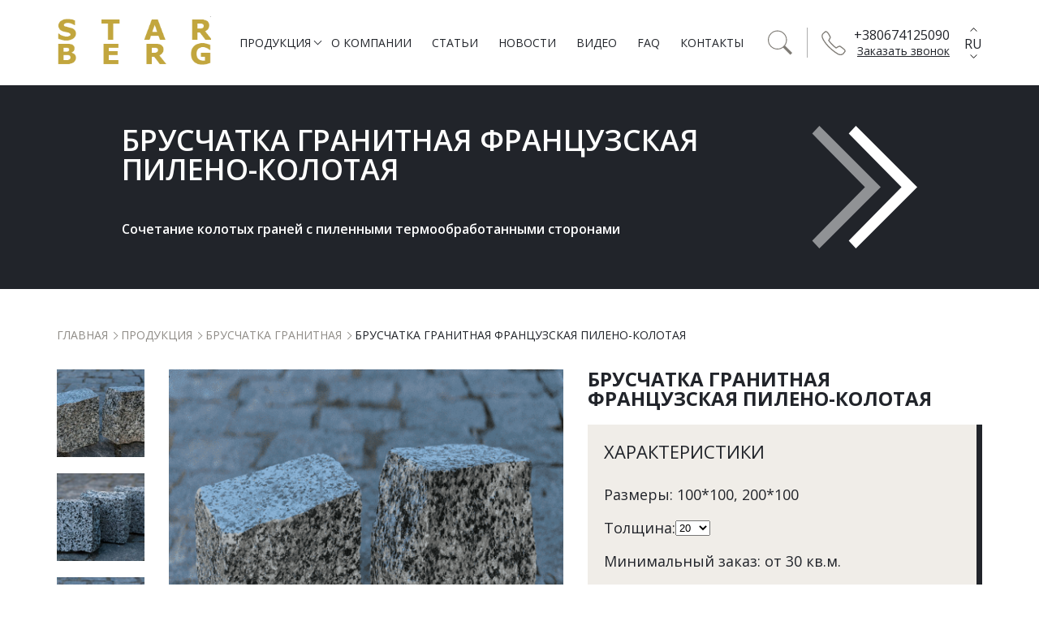

--- FILE ---
content_type: text/html; charset=UTF-8
request_url: https://granit-st.com/bruschatka_granitnaya_frantsuzskaya_pileno-kolotaya
body_size: 10689
content:
<!DOCTYPE html>
<!--[if lte IE 9]> <html class="lte-ie9" lang="ru"> <![endif]-->
<!--[if gt IE 9]><!--> <html lang="ru"> <!--<![endif]-->
    <head>
<!-- Google Tag Manager -->
<script>(function(w,d,s,l,i){w[l]=w[l]||[];w[l].push({'gtm.start':
new Date().getTime(),event:'gtm.js'});var f=d.getElementsByTagName(s)[0],
j=d.createElement(s),dl=l!='dataLayer'?'&l='+l:'';j.async=true;j.src=
'https://www.googletagmanager.com/gtm.js?id='+i+dl;f.parentNode.insertBefore(j,f);
})(window,document,'script','dataLayer','GTM-TSG7JB2');</script>
<!-- End Google Tag Manager -->

        <meta charset="UTF-8">
        <meta http-equiv="X-UA-Compatible" content="IE=edge">
        <meta name="viewport" content="width=device-width, initial-scale=1.0">
        <meta name="csrf-param" content="_csrf-frontend">
<meta name="csrf-token" content="Rjm0p4ywourWaIufsX6Lv0Dzslms5xzj1ntiREI4k7AKSOTW0-OaoYYN0fPHPPL2N5nmNpWoVbe8Pg88G0qmxA==">
        <title>✔Брусчатка гранитная французская пилено-колотая</title>        
        <meta name="description" content="✔Купить гранитную брусчатку французскую пилено-колотую. ✔Ознакомиться с нашей продукции можно в каталоге на сайте. ★StarBerg★ Звоните ☎ +380674125090">
<meta name="keywords" content="брусчатка гранитная французская пилено-колотая, купить брусчатку гранитную французскую пилено-колотую, гранитная брусчатка французская пилено-колотая, купить гранитную брусчатку французскую пилено-колотую">
<meta property="og:title" content="✔Брусчатка гранитная французская пилено-колотая">
<meta property="og:description" content="✔Купить гранитную брусчатку французскую пилено-колотую. ✔Ознакомиться с нашей продукции можно в каталоге на сайте. ★StarBerg★ Звоните ☎ +380674125090">
<meta property="og:url" content="https://granit-st.com/bruschatka_granitnaya_frantsuzskaya_pileno-kolotaya">
<meta property="og:site_name" content="Star Berg">
<meta property="og:locale" content="ru">
<meta property="fb:app_id" content="709619145866115">
<meta property="og:type" content="product">
<link href="https://granit-st.com/bruschatka_granitnaya_frantsuzskaya_pileno-kolotaya" rel="canonical">
<link href="https://fonts.googleapis.com/css?family=Open+Sans:300,400,600,700,800&amp;amp;subset=cyrillic" rel="stylesheet">
<link href="/assets/css-compress/559919fdb916ea8f0d208973ca64754a.css?v=1613566815" rel="stylesheet">
<script type="application/ld+json">{
    "@context": "http://schema.org",
    "@type": "Product",
    "name": " Брусчатка гранитная французская пилено-колотая",
    "image": "https://granit-st.com/uploads/product/_б_-___-_-__-min.png",
    "brand": {
        "@type": "Brand",
        "name": "Брусчатка гранитная"
    },
    "offers": {
        "@type": "Offer",
        "price": "Индивидуальная"
    }
}</script>    
<!-- Facebook Pixel Code -->
<script>
  !function(f,b,e,v,n,t,s)
  {if(f.fbq)return;n=f.fbq=function(){n.callMethod?
  n.callMethod.apply(n,arguments):n.queue.push(arguments)};
  if(!f._fbq)f._fbq=n;n.push=n;n.loaded=!0;n.version='2.0';
  n.queue=[];t=b.createElement(e);t.async=!0;
  t.src=v;s=b.getElementsByTagName(e)[0];
  s.parentNode.insertBefore(t,s)}(window, document,'script',
  'https://connect.facebook.net/en_US/fbevents.js');
  fbq('init', '571502323542595');
  fbq('track', 'PageView');
</script>
<noscript><img height="1" width="1" style="display:none"
  src="https://www.facebook.com/tr?id=571502323542595&ev=PageView&noscript=1"
/></noscript>
<!-- End Facebook Pixel Code -->
</head>
    <body class="page product-pages product-view-page">
                    <script type="text/javascript">
        var hiddenItems = [".catalog__item",".form__form"];
        var hider = document.createElement('div');
        hider.id = 'hider';
        hider.innerHTML = "<style>" + hiddenItems.map(function (x) {
            return '.' + x
        }).join(', ') + '{ opacity: 0 !important;}</style>';
        document.body.appendChild(hider);
    </script>

    <header class="page__header  header">
        <div class="header__wrapper">
            <div class="header__first-part">
                                    <a href="/"
                       class="header__logo-wrapper  header__logo-wrapper--main">
                        <img class="header__logo" src="https://granit-st.com/uploads/layout/cache/4d233fbfa852534db73768d64aa3a7b0/54235.png" srcset="https://granit-st.com/uploads/layout/cache/014a627e13935ddaac83c645f28b33d5/54235.png 2x" width="190" alt="" title="">                    </a>
                            </div>
            <nav class="header__navigation  navigation">
                <button class="navigation__toogle  toggle" type="button">
                    <span class="toggle__caption"></span>
                </button>
                <ul class="navigation__list  navigation__list--header">
                                                                <li class="navigation__item  navigation__item--header">
                                                            <a class="navigation__link  navigation__link--products  link link--products"
                                   href="/katalog">Продукция</a>
                                                        <div class="navigation__dropdown  dropdown">
                                <div class="dropdown__wrapper">
                                    <ul class="dropdown__list">
                                                                                    <li class="dropdown__item">
                                                <a class="dropdown__link  link  link--dropdown"
                                                   href="/bruschatka_granitnaya">Брусчатка гранитная</a>
                                            </li>
                                                                                    <li class="dropdown__item">
                                                <a class="dropdown__link  link  link--dropdown"
                                                   href="/granitnaya_plitka">​Гранитная плитка</a>
                                            </li>
                                                                                    <li class="dropdown__item">
                                                <a class="dropdown__link  link  link--dropdown"
                                                   href="/granitnyiy_bordyur">Гранитный бордюр </a>
                                            </li>
                                                                                    <li class="dropdown__item">
                                                <a class="dropdown__link  link  link--dropdown"
                                                   href="/stupeni_iz_granita">Ступени из гранита</a>
                                            </li>
                                                                                    <li class="dropdown__item">
                                                <a class="dropdown__link  link  link--dropdown"
                                                   href="/Izdeliya_iz_granita">Изделия из гранита </a>
                                            </li>
                                                                                    <li class="dropdown__item">
                                                <a class="dropdown__link  link  link--dropdown"
                                                   href="/granitnaya_skala">Гранитная скала</a>
                                            </li>
                                                                                    <li class="dropdown__item">
                                                <a class="dropdown__link  link  link--dropdown"
                                                   href="/granitnyi_bloki">Гранитные блоки</a>
                                            </li>
                                                                                    <li class="dropdown__item">
                                                <a class="dropdown__link  link  link--dropdown"
                                                   href="/But_scheben_otsev">Бут, щебень, отсев</a>
                                            </li>
                                                                            </ul>
                                    <div class="dropdown__image-wrapper"
                                         style="background-image: url('/images/dropdown.jpg')"></div>
                                </div>
                            </div>
                        </li>
                                        <li class="navigation__item  navigation__item--header">
                                                    <a class="navigation__link  link"
                               href="/o-kompanii">О компании</a>
                                            </li>
                    <li class="navigation__item  navigation__item--header">
                                                    <a class="navigation__link  link"
                               href="/stati">Статьи</a>
                                            </li>
                    <li class="navigation__item  navigation__item--header">
                                                    <a class="navigation__link  link"
                               href="/novosti">Новости</a>
                                            </li>
                    <li class="navigation__item  navigation__item--header">
                                                    <a class="navigation__link  link"
                               href="/video">Видео</a>
                                            </li>
                    <li class="navigation__item  navigation__item--header">
                                                    <a class="navigation__link  link"
                               href="/voprosu-otvetu">FAQ</a>
                                            </li>
                    <li class="navigation__item  navigation__item--header">
                                                    <a class="navigation__link  link"
                               href="/kontakty">Контакты</a>
                                            </li>
                                            <li class="navigation__item  navigation__item--header  navigation__item--language  language">
                            <ul class="language__list">
                                                                    <li class="language__item selected">
                                        <a class="language__link  link"
                                           href="/ru/bruschatka_granitnaya_frantsuzskaya_pileno-kolotaya">ru</a>
                                    </li>
                                                                    <li class="language__item">
                                        <a class="language__link  link"
                                           href="/uk/bruschatka_granitnaya_frantsuzskaya_pileno-kolotaya">uk</a>
                                    </li>
                                                            </ul>
                        </li>
                                    </ul>
            </nav>
            <div class="header__second-part">
                                    <a href="/poisk" class="header__search  button-icon">
                        <span class="button-icon__caption">header_menu_searh_page_title</span>
                        <svg class="button-icon__image  button-icon__image--search" width="32" height="33" xmlns="http://www.w3.org/2000/svg" version="1.1"><use xlink:href="#search"></use></svg>                    </a>
                                <div class="header__contact-wrapper  contact-info  contact-info--header">
                    <ul class="contact-info__list  contact-info__list--row">
                        <li class="contact-info__item  contact-info__item--row">
                            <svg class="contact-info__icon  contact-info__icon--phone-header" width="33" height="33" xmlns="http://www.w3.org/2000/svg" version="1.1"><use xlink:href="#phone"></use></svg>                            <ul class="contact-info__list  contact-info__list--right  contact-info__list--header-on-mobile">
                                <li class="contact-info__item  contact-info__item--header">
                                    <a class="contact-info__link  link"
                                       href="tel:+380674125090">+380674125090</a>
                                </li>
                                                                <li class="contact-info__item  contact-info__item--header-on-mobile">
                                    <button class="contact-info__callback-modal js-callme-popup-open"
                                            type="button">Заказать звонок</button>
                                </li>
                            </ul>
                        </li>
                    </ul>
                </div>
                                    <div class="header__select-wrapper  select  select--on-mobile">
                        <button class="select__up  button-icon" type="button">
                            <span class="button-icon__caption">Наверх</span>
                            <svg class="button-icon__image  button-icon__image--select  button-icon__image--up" width="9" height="9" xmlns="http://www.w3.org/2000/svg" version="1.1"><use xlink:href="#simple-arrow"></use></svg>                        </button>
                        <button class="select__down  button-icon" type="button">
                            <span class="button-icon__caption">Вниз</span>
                            <svg class="button-icon__image  button-icon__image--select  button-icon__image--down" width="9" height="9" xmlns="http://www.w3.org/2000/svg" version="1.1"><use xlink:href="#simple-arrow"></use></svg>                        </button>
                        <select class="select__select js-language-dropdown">
                                                            <option value="/ru/bruschatka_granitnaya_frantsuzskaya_pileno-kolotaya" selected="selected">ru</option>
                                                            <option value="/uk/bruschatka_granitnaya_frantsuzskaya_pileno-kolotaya">uk</option>
                                                    </select>
                    </div>
                            </div>
        </div>
    </header>


    <main class="page__main  product">
        
        <section  class="product__promo promo">
        <div class="promo__banner  banner  banner--center">
            <div class="banner__info-wrapper  banner__info-wrapper--inner">
                                    <h1 class="banner__title  banner__title--inner"> Брусчатка гранитная французская пилено-колотая</h1><p class="banner__description  banner__description--inner">Сочетание колотых граней с пиленными термообработанными сторонами</p>                            </div>
                            <a class="banner__arrow-wrapper  arrow  arrow--only-desktop" href="https://granit-st.com/bruschatka_granitnaya">
                    <span class="arrow__caption">Узнать подробности</span>
                    <svg class="arrow__icon  arrow__icon--first" width="85" height="151" xmlns="http://www.w3.org/2000/svg" version="1.1"><use xlink:href="#big-arrow"></use></svg>                    <svg class="arrow__icon  arrow__icon--second" width="85" height="151" xmlns="http://www.w3.org/2000/svg" version="1.1"><use xlink:href="#big-arrow"></use></svg>                </a>
                    </div>
    </section>
        <div class="product__wrapper">
            <div class="product__breadcrumbs  breadcrumbs">
                <ul class="breadcrumbs__list">
                    <li class="breadcrumbs__item">
                        <a href="/" class="breadcrumbs__link  link">
                            Главная                        </a>
                    </li>
                    <li class="breadcrumbs__item">
                        <a href="/katalog" class="breadcrumbs__link  link">
                            Продукция                        </a>
                    </li>
                                            <li class="breadcrumbs__item">
                            <a href="/bruschatka_granitnaya" class="breadcrumbs__link  link">
                                Брусчатка гранитная                            </a>
                        </li>
                                        <li class="breadcrumbs__item">
                        <a class="breadcrumbs__link  link"> Брусчатка гранитная французская пилено-колотая</a>
                    </li>
                </ul>
            </div>
            <section class="product__card  card">
                <div class="card__form">
                    <h2 class="card__title"> Брусчатка гранитная французская пилено-колотая</h2>
                    <div class="card__fields">
                        <h3 class="card__form-caption">Характеристики</h3>
                        <div class="card__form-list">
                            <p class="card__form-item">Размеры: 100*100, 200*100
</p><p class="card__form-item">Толщина:
	<select>
		<option>20</option>
		<option>30</option>
		<option>40</option>
		<option>50</option>
		<option>60</option>
		<option>70</option>
		<option>80</option>
		<option>100</option>
	</select>
</p><p class="card__form-item">Минимальный заказ: от 30 кв.м.
</p>                        </div>
                    </div>
                    <div class="card__text-wrapper">
                        <h3 class="card__text-caption">Описание</h3>
                        <p><span>Гладкая (пиленная специальным оборудованием) нижняя сторона <a href="https://granit-st.com/bruschatka_granitnaya" target="_blank">брусчатки</a> делает ее удобной в укладке – требуется меньшее количество песка для подсыпки, она легко укладывается на подготовленную выровненную поверхность. Верхнюю также пиленую сторону дополнительно подвергают термообработке, делая ее не скользящей даже в проливной дождь. Бока, неровные и колотые создают, интересный рисунок за счет очертаний натурального камня, сохраненных при таком способе его обработки. При этом опытным рабочим не составит труда минимизировать стыковочный шов между камнями.</span></p>  <p>Французская гранитная брусчатка украсит любой дизайн-проект, сведя к нулю механические повреждения от камня, ведь его поверхность будет идеально гладкой. По сравнению с асфальтом брусчатка прослужит десятилетия, не требуя затрат на ремонт и восстановление, не теряя заданного образа, а наоборот приобретая все больше эстетической привлекательности. </p>                    </div>
                    <a href="#" class="card__submit  button js-callme-popup-open" onclick="return false;">
                        Расчитать стоимость                    </a>
                    <a data-fancybox="images" class="card__image  card__image--large  card__image--hidden-on-mobile"
                       href="https://granit-st.com/uploads/product/_б_-___-_-__-min.png">
                        <img src="https://granit-st.com/uploads/product/cache/d7168208c36b79f819c6937de6b6f676/_б_-___-_-__-min.png" srcset="https://granit-st.com/uploads/product/cache/59a0232191e16a152a3f1b19b5271782/_б_-___-_-__-min.png 2x" width="263" height="263" alt="Брусчатка гранитная французская пилено-колотая" title="Брусчатка гранитная французская пилено-колотая. Цены на гранитную продукцию можно узнать по номеру ☎ +380674125090 ★StarBerg★">                    </a>
                    <div id="gallery-wrapper" class="card__gallery-wrapper">
                        <div id="gallery-list-wrapper" class="card__gallery">
                            <a class="card__image  card__image--display-on-mobile">
                                <img src="https://granit-st.com/uploads/product/cache/d7168208c36b79f819c6937de6b6f676/_б_-___-_-__-min.png" srcset="https://granit-st.com/uploads/product/cache/59a0232191e16a152a3f1b19b5271782/_б_-___-_-__-min.png 2x" width="263" height="263" alt="Брусчатка гранитная французская пилено-колотая" title="Брусчатка гранитная французская пилено-колотая. Цены на гранитную продукцию можно узнать по номеру ☎ +380674125090 ★StarBerg★">                            </a>
                                                                                                <a data-fancybox="images" class="card__image"
                                       href="https://granit-st.com/uploads/product_image/_б_-___-_-____2-min.jpg">
                                        <img src="https://granit-st.com/uploads/product_image/cache/d7168208c36b79f819c6937de6b6f676/_б_-___-_-____2-min.jpg" srcset="https://granit-st.com/uploads/product_image/cache/59a0232191e16a152a3f1b19b5271782/_б_-___-_-____2-min.jpg 2x" width="263" height="263" alt="Купить брусчатку гранитную французскую пилено-колотую" title="Купить брусчатку гранитную французскую пилено-колотую. Цены на гранитную продукцию можно узнать по номеру ☎ +380674125090 ★StarBerg★">                                    </a>
                                                                    <a data-fancybox="images" class="card__image"
                                       href="https://granit-st.com/uploads/product_image/3__1-min.jpg">
                                        <img src="https://granit-st.com/uploads/product_image/cache/d7168208c36b79f819c6937de6b6f676/3__1-min.jpg" srcset="https://granit-st.com/uploads/product_image/cache/59a0232191e16a152a3f1b19b5271782/3__1-min.jpg 2x" width="263" height="263" alt="Брусчатка гранитная французская пилено-колотая цена" title="Брусчатка гранитная французская пилено-колотая цена. Цены на гранитную продукцию можно узнать по номеру ☎ +380674125090 ★StarBerg★">                                    </a>
                                                                    <a data-fancybox="images" class="card__image"
                                       href="https://granit-st.com/uploads/product_image/2__2-min.jpg">
                                        <img src="https://granit-st.com/uploads/product_image/cache/d7168208c36b79f819c6937de6b6f676/2__2-min.jpg" srcset="https://granit-st.com/uploads/product_image/cache/59a0232191e16a152a3f1b19b5271782/2__2-min.jpg 2x" width="263" height="263" alt="Брусчатка гранитная французская пилено-колотая стоимость" title="Брусчатка гранитная французская пилено-колотая стоимость. Цены на гранитную продукцию можно узнать по номеру ☎ +380674125090 ★StarBerg★">                                    </a>
                                                                    <a data-fancybox="images" class="card__image"
                                       href="https://granit-st.com/uploads/product_image/_С________-___-__-1__1-min.jpg">
                                        <img src="https://granit-st.com/uploads/product_image/cache/d7168208c36b79f819c6937de6b6f676/_С________-___-__-1__1-min.jpg" srcset="https://granit-st.com/uploads/product_image/cache/59a0232191e16a152a3f1b19b5271782/_С________-___-__-1__1-min.jpg 2x" width="263" height="263" alt="Заказать брусчатку гранитную французскую пилено-колотую" title="Заказать брусчатку гранитную французскую пилено-колотую. Цены на гранитную продукцию можно узнать по номеру ☎ +380674125090 ★StarBerg★">                                    </a>
                                                                                    </div>
                        <a id="gallery-more-btn" class="card__more_wrapper" href="" onclick="return false;">
                            <span class="card__more"></span>
                        </a>
                    </div>
                </div>
            </section>
                            <section class="product__products  products">
                    <h3 class="products__title  title">
                        Рекомендовано Вам                    </h3>
                    <div class="products__catalog  catalog">
                        <ul class="catalog__list">
                                                            <li class="catalog__item">
                                    <picture class="catalog__image-wrapper">
                                        <img class="catalog__image" src="https://granit-st.com/uploads/catalog/cache/d7168208c36b79f819c6937de6b6f676/plitka__1.jpg" srcset="https://granit-st.com/uploads/catalog/cache/59a0232191e16a152a3f1b19b5271782/plitka__1.jpg 2x" width="263" height="263" alt="Купить плитку гранитную" title="Изготовление плитки из гранита под заказ. Цены на гранитную плитку можно узнать по номеру ☎ +380674125090 ★StarBerg★ ">                                    </picture>
                                    <h4 class="catalog__caption">
                                        <a class="catalog__link  link" href="/granitnaya_plitka">
                                            ​Гранитная плитка                                        </a>
                                    </h4>
                                </li>
                                                            <li class="catalog__item">
                                    <picture class="catalog__image-wrapper">
                                        <img class="catalog__image" src="https://granit-st.com/uploads/catalog/cache/d7168208c36b79f819c6937de6b6f676/bordur__2.jpg" srcset="https://granit-st.com/uploads/catalog/cache/59a0232191e16a152a3f1b19b5271782/bordur__2.jpg 2x" width="263" height="263" alt="Купить бордюрный камень" title="Изготовление бордюра из гранита под заказ. Цены на гранитный каменный бордюр можно узнать по номеру ☎ +380674125090 ★StarBerg★ ">                                    </picture>
                                    <h4 class="catalog__caption">
                                        <a class="catalog__link  link" href="/granitnyiy_bordyur">
                                            Гранитный бордюр                                         </a>
                                    </h4>
                                </li>
                                                            <li class="catalog__item">
                                    <picture class="catalog__image-wrapper">
                                        <img class="catalog__image" src="https://granit-st.com/uploads/catalog/cache/d7168208c36b79f819c6937de6b6f676/stupeni.jpg" srcset="https://granit-st.com/uploads/catalog/cache/59a0232191e16a152a3f1b19b5271782/stupeni.jpg 2x" width="263" height="263" alt="Купить ступени гранитные" title="Изготовление ступеней из гранита под заказ. Цены на гранитные ступени можно узнать по номеру ☎ +380674125090 ★StarBerg★ ">                                    </picture>
                                    <h4 class="catalog__caption">
                                        <a class="catalog__link  link" href="/stupeni_iz_granita">
                                            Ступени из гранита                                        </a>
                                    </h4>
                                </li>
                                                            <li class="catalog__item">
                                    <picture class="catalog__image-wrapper">
                                        <img class="catalog__image" src="https://granit-st.com/uploads/catalog/cache/d7168208c36b79f819c6937de6b6f676/новая.jpg" srcset="https://granit-st.com/uploads/catalog/cache/59a0232191e16a152a3f1b19b5271782/новая.jpg 2x" width="263" height="263" alt="Заказать изделие из гранита" title="Изготовление гранитных изделий под заказ. Цены на изделия из натурального камня можно узнать по номеру ☎ +380674125090 ★StarBerg★ ">                                    </picture>
                                    <h4 class="catalog__caption">
                                        <a class="catalog__link  link" href="/Izdeliya_iz_granita">
                                            Изделия из гранита                                         </a>
                                    </h4>
                                </li>
                                                    </ul>
                    </div>
                    <a class="products__link  button" href="/katalog">
                        Перейти в каталог                    </a>
                    <script type="text/javascript">
                        document.querySelectorAll('.category__catalog.catalog .catalog__item').forEach(function (el) {
                            el.classList.add("catalog__item--hidden");
                        });
                    </script>
                </section>
                        
<section  class="product__form form">
    <div class="form__wrapper">
        <h3 class="form__title  title">Заказать просчет</h3>
        <form id="calculation-form" class="form__form" action="/ajax/calculation" method="post">
<input type="hidden" name="_csrf-frontend" value="Rjm0p4ywourWaIufsX6Lv0Dzslms5xzj1ntiREI4k7AKSOTW0-OaoYYN0fPHPPL2N5nmNpWoVbe8Pg88G0qmxA==">        <input type="hidden" id="calculationrequestform-referer_url" name="CalculationRequestForm[referer_url]" value="https://granit-st.com/bruschatka_granitnaya_frantsuzskaya_pileno-kolotaya">        <div class="form__field-wrapper">
            <div class="form-group field-calculationrequestform-name">
<input type="text" id="calculationrequestform-name" class="form-control form__field" name="CalculationRequestForm[name]" maxlength="1024" placeholder="Представьтесь"><div class="help-block calculationrequestform-name help-block-error"></div>
</div>            <div class="form-group field-calculationrequestform-phone">
<input type="tel" id="calculationrequestform-phone" class="form-control form__field" name="CalculationRequestForm[phone]" maxlength="1024" placeholder="Номер телефона"><div class="help-block calculationrequestform-phone help-block-error"></div>
</div>            <div class="form-group field-calculationrequestform-email">
<input type="text" id="calculationrequestform-email" class="form-control form__field" name="CalculationRequestForm[email]" maxlength="1024" placeholder="E-mail"><div class="help-block calculationrequestform-email help-block-error"></div>
</div>        </div>
        <div class="form-group field-calculationrequestform-message">
<textarea id="calculationrequestform-message" class="form-control form__field  form__field--textarea" name="CalculationRequestForm[message]" placeholder="Ваше сообщение"></textarea><div class="help-block calculationrequestform-message help-block-error"></div>
</div>        <button class="form__submit  button js-submit-btn" type="submit">Отправить</button>
        </form>    </div>
</section>
    <script type="text/javascript">
        document.querySelectorAll('.product__form.form').forEach(function (el) {
            el.classList.add("form--hidden");
        });
    </script>
        </div>
    </main>


<div id="callme-popup" class="fancybox__modal fancybox__modal-form modal__main  modal__main--callback  form  form--callback">
    <h3 class="form__title  title">Заказ звонка</h3>
    <form id="callme-form" class="form__form" action="/ajax/callme" method="post">
<input type="hidden" name="_csrf-frontend" value="Rjm0p4ywourWaIufsX6Lv0Dzslms5xzj1ntiREI4k7AKSOTW0-OaoYYN0fPHPPL2N5nmNpWoVbe8Pg88G0qmxA==">    <input type="hidden" id="callmerequestform-referer_url" name="CallmeRequestForm[referer_url]" value="https://granit-st.com/bruschatka_granitnaya_frantsuzskaya_pileno-kolotaya">    <div class="form__field-wrapper  form__field-wrapper--callback">
        <div class="form-group field-callmerequestform-name">
<input type="text" id="callmerequestform-name" class="form-control form__field" name="CallmeRequestForm[name]" maxlength="1024" placeholder="Представьтесь"><div class="help-block callmerequestform-name help-block-error"></div>
</div>        <div class="form-group field-callmerequestform-phone required">
<input type="tel" id="callmerequestform-phone" class="form-control form__field" name="CallmeRequestForm[phone]" maxlength="1024" placeholder="Номер телефона" aria-required="true"><div class="help-block callmerequestform-phone help-block-error"></div>
</div>                    
        <div class="form-group field-callmerequestform-email">
<input type="text" id="callmerequestform-email" class="form-control form__field" name="CallmeRequestForm[email]" maxlength="1024" placeholder="E-mail"><div class="help-block callmerequestform-email help-block-error"></div>
</div>    </div>
    <button class="form__submit  button js-submit-btn" type="submit">Отправить</button>
    </form></div>



<footer class="page__footer  footer">
    <div class="footer__wrapper">
        <div class="footer__info-wrapper">
            <a href="/" class="footer__logo-wrapper">
                <img class="footer__logo" src="https://granit-st.com/uploads/layout/cache/3cdd748701f2dd615ea1d64c0b0d9b20/ртаа.png" srcset="https://granit-st.com/uploads/layout/cache/1bfa9942a5bbf17caabb19cee46a5240/ртаа.png 2x" width="220" alt="" title="">            </a>
                            <div class="footer__copyright-wrapper">
                                            <p class="footer__copyright">STARBERG© 2007</p>
                                            <p class="footer__copyright">ООО "ЛАРГОСТАРХ"</p>
                                    </div>
                    </div>
        <div class="footer__navigation-wrapper  navigation  navigation--footer">
            <ul class="navigation__list  navigation__list--footer">
                <li class="navigation__item  navigation__item--footer">
                    <a class="navigation__link  link" href="/">
                        Главная                    </a>
                </li>
                <li class="navigation__item  navigation__item--footer">
                    <a class="navigation__link  link" href="/katalog">
                        Продукция                    </a>
                </li>
                <li class="navigation__item  navigation__item--footer">
                    <a class="navigation__link  link" href="/o-kompanii">
                        О компании                    </a>
                </li>
                <li class="navigation__item  navigation__item--footer">
                    <a class="navigation__link  link" href="/stati">
                        Статьи                    </a>
                </li>
                <li class="navigation__item  navigation__item--footer">
                    <a class="navigation__link  link"
                       href="/novosti">
                        Новости                    </a>
                </li>
                <li class="navigation__item  navigation__item--footer">
                    <a class="navigation__link  link" href="/video">
                        Видео                    </a>
                </li>
                <li class="navigation__item  navigation__item--footer">
                    <a class="navigation__link  link" href="/voprosu-otvetu">
                        FAQ                    </a>
                </li>
                <li class="navigation__item  navigation__item--footer">
                    <a class="navigation__link  link" href="/kontakty">
                        Контакты                    </a>
                </li>
            </ul>
        </div>
        <div class="footer__contact-wrapper  contact-info  contact-info--footer">
            <ul class="contact-info__list  contact-info__list--row  contact-info__list--top  contact-info__list--footer">
                <li class="contact-info__item  contact-info__item--row  contact-info__item--top-on-desktop">
                    <svg class="contact-info__icon  contact-info__icon--footer  contact-info__icon--phone-footer" width="32" height="32" xmlns="http://www.w3.org/2000/svg" version="1.1"><use xlink:href="#phone"></use></svg>                    <ul class="contact-info__list">
                        <li class="contact-info__item  contact-info__item--footer">
                            <a class="contact-info__link  link"
                               href="tel:+380674125090">
                                +380674125090 (Житомир)                            </a>
                        </li>
                                                                    </ul>
                </li>
                <li class="contact-info__item  contact-info__item--row  contact-info__item--top-on-desktop">
                    <svg class="contact-info__icon  contact-info__icon--footer  contact-info__icon--mail-footer" width="32" height="23" xmlns="http://www.w3.org/2000/svg" version="1.1"><use xlink:href="#mail"></use></svg>                    <ul class="contact-info__list">
                        <li class="contact-info__item  contact-info__item--footer">
                            <a class="contact-info__link  link" href="mailto:info@granit-st.com">
                                info@granit-st.com                            </a>
                        </li>
                                                                    </ul>
                </li>
            </ul>
        </div>
                    <div class="footer__social-wrapper  social">
                <ul class="social__list">
                                            <li class="social__item">
                            <a class="social__link  button-icon" href="https://www.facebook.com/%D0%93%D1%80%D0%B0%D0%BD%D0%B8%D1%82%D0%BD%D1%8B%D0%B5-%D0%B8%D0%B7%D0%B4%D0%B5%D0%BB%D0%B8%D1%8F-%D0%B8%D0%B7-%D0%A3%D0%BA%D1%80%D0%B0%D0%B8%D0%BD%D1%8B-%D0%BD%D0%B0-%D1%8D%D0%BA%D1%81%D0%BF%D0%BE%D1%80%D1%82-%D0%B7%D0%B0-%D1%80%D1%83%D0%B1%D0%B5%D0%B6-709619145866115/" target="_blank">
                                <span class="button-icon__caption">Фейсбук</span>
                                <svg class="button-icon__image  button-icon__image--social  contact-info__image--fb" width="14" height="26" xmlns="http://www.w3.org/2000/svg" version="1.1"><use xlink:href="#fb"></use></svg>                            </a>
                        </li>
                                                                <li class="social__item">
                            <a class="social__link  button-icon" href="https://www.instagram.com/stone_starberg" target="_blank">
                                <span class="button-icon__caption">Инстаграм</span>
                                <svg class="button-icon__image  button-icon__image--social  contact-info__image--inst" width="25" height="25" xmlns="http://www.w3.org/2000/svg" version="1.1"><use xlink:href="#inst"></use></svg>                            </a>
                        </li>
                                    </ul>
            </div>
                <div class="footer__reward reward">
            <ul class="reward__list">
                <li class="reward__item">
                    <img class="reward__image  reward__image--1" src="/images/footer/reward-1.png"
                         alt="" width="65" height="74"/>
                </li>
                <li class="reward__item">
                    <img class="reward__image  reward__image--2" src="/images/footer/reward-2.png"
                         alt="" width="67" height="67"/>
                </li>
                <li class="reward__item">
                    <img class="reward__image  reward__image--3" src="/images/footer/reward-3.png"
                         alt="" width="50" height="73"/>
                </li>
            </ul>
        </div>
        <div class="footer__sitemap-wrapper">
            <a class="footer__sitemap" href="/sitemap">
                Карта сайта            </a>
        </div>
    </div>
</footer>
<div id="callme-popup" class="fancybox__modal fancybox__modal-form modal__main  modal__main--callback  form  form--callback">
    <h3 class="form__title  title">Заказ звонка</h3>
    <form id="callme-form" class="form__form" action="/ajax/callme" method="post">
<input type="hidden" name="_csrf-frontend" value="Rjm0p4ywourWaIufsX6Lv0Dzslms5xzj1ntiREI4k7AKSOTW0-OaoYYN0fPHPPL2N5nmNpWoVbe8Pg88G0qmxA==">    <input type="hidden" id="callmerequestform-referer_url" name="CallmeRequestForm[referer_url]" value="https://granit-st.com/bruschatka_granitnaya_frantsuzskaya_pileno-kolotaya">    <div class="form__field-wrapper  form__field-wrapper--callback">
        <div class="form-group field-callmerequestform-name">
<input type="text" id="callmerequestform-name" class="form-control form__field" name="CallmeRequestForm[name]" maxlength="1024" placeholder="Представьтесь"><div class="help-block callmerequestform-name help-block-error"></div>
</div>        <div class="form-group field-callmerequestform-phone required">
<input type="tel" id="callmerequestform-phone" class="form-control form__field" name="CallmeRequestForm[phone]" maxlength="1024" placeholder="Номер телефона" aria-required="true"><div class="help-block callmerequestform-phone help-block-error"></div>
</div>                    
        <div class="form-group field-callmerequestform-email">
<input type="text" id="callmerequestform-email" class="form-control form__field" name="CallmeRequestForm[email]" maxlength="1024" placeholder="E-mail"><div class="help-block callmerequestform-email help-block-error"></div>
</div>    </div>
    <button class="form__submit  button js-submit-btn" type="submit">Отправить</button>
    </form></div>


<svg display="none" xmlns="http://www.w3.org/2000/svg">
            <symbol id="big-arrow" viewBox="0 0 85 151"><g>
      <path d="M65.6 75.5L0.6 141.38L9.4 151L85 75.5L9.4 0L0.6 9.58L65.6 75.5Z" stroke="none"/>
    </g></symbol>            <symbol id="phone" viewBox="0 0 44 44"><g>
      <path d="M6.84 1.75C4.17 3.71 2.54 5.25 1.95 6.38C0.28 9.57 1.22 10.91 2.17 13.45C2.8 15.14 3.62 16.66 4.62 18C6.79 21.53 9.51 24.99 12.76 28.36C16.02 31.73 19.82 35.02 24.15 38.22L30.41 42.2C33.32 43.35 35.85 43.37 38.01 42.27C39.12 41.69 40.56 40.04 42.34 37.29C43.07 36.38 42.6 35.11 40.93 33.49C39.52 32.12 37.49 30.55 35.42 29.13C33.36 27.71 33.8 27.72 32.67 27.81C31.55 27.9 31.09 28.12 29.63 28.96C28.65 29.52 27.6 30.17 26.48 30.91C23.75 28.88 21.28 26.74 19.05 24.47C16.83 22.21 14.86 19.82 13.14 17.31C13.84 16.31 14.44 15.3 14.96 14.26C15.18 13.82 15.53 13.1 16.01 12.09C16.04 11.62 15.81 10.89 15.32 9.9C15.16 9.58 14.98 9.24 14.77 8.88C13.47 6.59 13.16 5.28 10.81 2.94C9.25 1.38 7.92 0.98 6.84 1.75Z"
            opacity="1" fill-opacity="0" stroke-width="2"
            stroke-opacity="1"/>
    </g></symbol>            <symbol id="mail" viewBox="0 0 50 36"><g>
      <rect x="0" y="0" width="50" height="36" opacity="1" fill-opacity="0" stroke-width="4"
            stroke-opacity="1" fill="none"/>
      <path d="M16.39 18.46L1.56 30.38" opacity="1" fill-opacity="0" stroke-width="2"
            stroke-opacity="1" fill="none"/>
      <path d="M48.44 30.37L33.13 18.29" opacity="1" fill-opacity="0" stroke-width="2"
            stroke-opacity="1" fill="none"/>
      <path d="M48.44 5.63L27.32 23.92L22.74 23.92L1.32 5.06" opacity="1" fill-opacity="0" stroke-width="2"
            stroke-opacity="1" fill="none" stroke-linejoin="round"/>
    </g></symbol>            <symbol id="simple-arrow" viewBox="0 0 129 129"><g>
      <path d="m121.3,34.6c-1.6-1.6-4.2-1.6-5.8,0l-51,51.1-51.1-51.1c-1.6-1.6-4.2-1.6-5.8,0-1.6,1.6-1.6,4.2 0,5.8l53.9,53.9c0.8,0.8 1.8,1.2 2.9,1.2 1,0 2.1-0.4 2.9-1.2l53.9-53.9c1.7-1.6 1.7-4.2 0.1-5.8z"/>
    </g></symbol>            <symbol id="search" viewBox="0 0 53.627 53.627"><g>
      <path d="M53.627,49.385L37.795,33.553C40.423,30.046,42,25.709,42,21C42,9.42,32.58,0,21,0S0,9.42,0,21s9.42,21,21,21  c4.709,0,9.046-1.577,12.553-4.205l15.832,15.832L53.627,49.385z M2,21C2,10.523,10.523,2,21,2s19,8.523,19,19s-8.523,19-19,19  S2,31.477,2,21z"/>
    </g></symbol>            <symbol id="fb" viewBox="0 0 24 24"><path d="M9 8h-3v4h3v12h5v-12h3.642l.358-4h-4v-1.667c0-.955.192-1.333 1.115-1.333h2.885v-5h-3.808c-3.596 0-5.192 1.583-5.192 4.615v3.385z"/></symbol>            <symbol id="inst" viewBox="0 0 24 24"><path d="M12 2.163c3.204 0 3.584.012 4.85.07 3.252.148 4.771 1.691 4.919 4.919.058 1.265.069 1.645.069 4.849 0 3.205-.012 3.584-.069 4.849-.149 3.225-1.664 4.771-4.919 4.919-1.266.058-1.644.07-4.85.07-3.204 0-3.584-.012-4.849-.07-3.26-.149-4.771-1.699-4.919-4.92-.058-1.265-.07-1.644-.07-4.849 0-3.204.013-3.583.07-4.849.149-3.227 1.664-4.771 4.919-4.919 1.266-.057 1.645-.069 4.849-.069zm0-2.163c-3.259 0-3.667.014-4.947.072-4.358.2-6.78 2.618-6.98 6.98-.059 1.281-.073 1.689-.073 4.948 0 3.259.014 3.668.072 4.948.2 4.358 2.618 6.78 6.98 6.98 1.281.058 1.689.072 4.948.072 3.259 0 3.668-.014 4.948-.072 4.354-.2 6.782-2.618 6.979-6.98.059-1.28.073-1.689.073-4.948 0-3.259-.014-3.667-.072-4.947-.196-4.354-2.617-6.78-6.979-6.98-1.281-.059-1.69-.073-4.949-.073zm0 5.838c-3.403 0-6.162 2.759-6.162 6.162s2.759 6.163 6.162 6.163 6.162-2.759 6.162-6.163c0-3.403-2.759-6.162-6.162-6.162zm0 10.162c-2.209 0-4-1.79-4-4 0-2.209 1.791-4 4-4s4 1.791 4 4c0 2.21-1.791 4-4 4zm6.406-11.845c-.796 0-1.441.645-1.441 1.44s.645 1.44 1.441 1.44c.795 0 1.439-.645 1.439-1.44s-.644-1.44-1.439-1.44z"/></symbol>    </svg>              
        <script src="/assets/js-compress/8a580bbbcf8bd85d9404da3c101f8296.js?v=1632475102"></script>
<script>jQuery(function ($) {
jQuery('#calculation-form').yiiActiveForm([{"id":"calculationrequestform-name","name":"name","container":".field-calculationrequestform-name","input":"#calculationrequestform-name","error":".help-block.calculationrequestform-name.help-block-error","validate":function(attribute,value,messages,deferred,$form){yii.validation.string(value,messages,{"message":"Значение «ФИО» должно быть строкой.","max":1024,"tooLong":"Значение «ФИО» должно содержать максимум 1 024 символа.","skipOnEmpty":1});}},{"id":"calculationrequestform-phone","name":"phone","container":".field-calculationrequestform-phone","input":"#calculationrequestform-phone","error":".help-block.calculationrequestform-phone.help-block-error","validate":function(attribute,value,messages,deferred,$form){yii.validation.string(value,messages,{"message":"Значение «Номер телефона» должно быть строкой.","max":1024,"tooLong":"Значение «Номер телефона» должно содержать максимум 1 024 символа.","skipOnEmpty":1});yii.validation.regularExpression(value,messages,{"pattern":/^[0-9\-\ \+\(\)]+$/,"not":false,"message":"Некорректный номер телефона","skipOnEmpty":1});}},{"id":"calculationrequestform-email","name":"email","container":".field-calculationrequestform-email","input":"#calculationrequestform-email","error":".help-block.calculationrequestform-email.help-block-error","validate":function(attribute,value,messages,deferred,$form){if((function(){return!$("#calculationrequestform-phone").val().trim().length;})(attribute,value)){yii.validation.required(value,messages,{"message":"Необходимо указать E-mail или контактный телефон"});}yii.validation.string(value,messages,{"message":"Значение «E-mail» должно быть строкой.","max":1024,"tooLong":"Значение «E-mail» должно содержать максимум 1 024 символа.","skipOnEmpty":1});yii.validation.email(value,messages,{"pattern":/^[a-zA-Z0-9!#$%&'*+\/=?^_`{|}~-]+(?:\.[a-zA-Z0-9!#$%&'*+\/=?^_`{|}~-]+)*@(?:[a-zA-Z0-9](?:[a-zA-Z0-9-]*[a-zA-Z0-9])?\.)+[a-zA-Z0-9](?:[a-zA-Z0-9-]*[a-zA-Z0-9])?$/,"fullPattern":/^[^@]*<[a-zA-Z0-9!#$%&'*+\/=?^_`{|}~-]+(?:\.[a-zA-Z0-9!#$%&'*+\/=?^_`{|}~-]+)*@(?:[a-zA-Z0-9](?:[a-zA-Z0-9-]*[a-zA-Z0-9])?\.)+[a-zA-Z0-9](?:[a-zA-Z0-9-]*[a-zA-Z0-9])?>$/,"allowName":false,"message":"Некорректный e-mail","enableIDN":false,"skipOnEmpty":1});}},{"id":"calculationrequestform-message","name":"message","container":".field-calculationrequestform-message","input":"#calculationrequestform-message","error":".help-block.calculationrequestform-message.help-block-error","validate":function(attribute,value,messages,deferred,$form){yii.validation.string(value,messages,{"message":"Значение «Сообщение» должно быть строкой.","skipOnEmpty":1});}}],{"scrollToError":false});
$("#calculation-form").on("submitSuccessful",function(event){$("#calculationrequestform-message").val("")}).on("afterValidate",function(event,messages,errorAttributes){if(errorAttributes.length){var $form=$(this),errorNotHandled=[];for(var id in messages){var $el=$("#"+id,$form),$formGroup=$el.closest(".form-group");var $error=$(".help-block-error."+id,$formGroup);if(!$error.length){$error=$(".help-block-error."+id,$form);}
if(!$error.length&&(!$formGroup.length||!$el.length||$el.is("input[type=hidden]"))){jQuery.merge(errorNotHandled,messages[id]);}}
if(errorNotHandled.length){__APP__.alerts.msg(errorNotHandled.join("<br />"),"error");}
formScrollToError($form,300);}}).on("beforeSubmit",function(event){var $form=$(this),$submitBtn=$(".js-submit-btn,.js-btn-submit,.js-submit",$form);if(!$form.hasClass("loading")){$form.addClass("loading");btnLoading($submitBtn);$(".has-error",$form).each(function(){$(this).removeClass("has-error").find(".help-block-error").html("");});$.post($form.attr("action"),$form.serialize(),function(json){$form.removeClass("loading");btnLoading($submitBtn,false);if(json.success){var event=jQuery.Event("submitSuccessful");$form.trigger(event,[json]);if(!event.isPropagationStopped()){if(json.redirect){location=json.redirect;}else if(json.msg){__APP__.alerts.msg(json.msg);}}}else if(!isEmpty(json.errors)){formShowErrors(json.errors,$form,{validationErrorClass:"has-error"});}else if(json.msg){__APP__.alerts.msg(json.msg,typeof(json.msgtype)!="undefined"?json.msgtype:"error");}},"json").fail(function(){$form.removeClass("loading");btnLoading($submitBtn,false);});}
return false;});
jQuery('#callme-form').yiiActiveForm([{"id":"callmerequestform-name","name":"name","container":".field-callmerequestform-name","input":"#callmerequestform-name","error":".help-block.callmerequestform-name.help-block-error","validate":function(attribute,value,messages,deferred,$form){yii.validation.string(value,messages,{"message":"Значение «ФИО» должно быть строкой.","max":1024,"tooLong":"Значение «ФИО» должно содержать максимум 1 024 символа.","skipOnEmpty":1});}},{"id":"callmerequestform-phone","name":"phone","container":".field-callmerequestform-phone","input":"#callmerequestform-phone","error":".help-block.callmerequestform-phone.help-block-error","validate":function(attribute,value,messages,deferred,$form){yii.validation.required(value,messages,{"message":"Поле обязательное к заполнению"});yii.validation.string(value,messages,{"message":"Значение «Номер телефона» должно быть строкой.","max":1024,"tooLong":"Значение «Номер телефона» должно содержать максимум 1 024 символа.","skipOnEmpty":1});yii.validation.regularExpression(value,messages,{"pattern":/^[0-9\-\ \+\(\)]+$/,"not":false,"message":"Некорректный номер телефона","skipOnEmpty":1});}},{"id":"callmerequestform-email","name":"email","container":".field-callmerequestform-email","input":"#callmerequestform-email","error":".help-block.callmerequestform-email.help-block-error","validate":function(attribute,value,messages,deferred,$form){yii.validation.string(value,messages,{"message":"Значение «E-mail» должно быть строкой.","max":1024,"tooLong":"Значение «E-mail» должно содержать максимум 1 024 символа.","skipOnEmpty":1});yii.validation.email(value,messages,{"pattern":/^[a-zA-Z0-9!#$%&'*+\/=?^_`{|}~-]+(?:\.[a-zA-Z0-9!#$%&'*+\/=?^_`{|}~-]+)*@(?:[a-zA-Z0-9](?:[a-zA-Z0-9-]*[a-zA-Z0-9])?\.)+[a-zA-Z0-9](?:[a-zA-Z0-9-]*[a-zA-Z0-9])?$/,"fullPattern":/^[^@]*<[a-zA-Z0-9!#$%&'*+\/=?^_`{|}~-]+(?:\.[a-zA-Z0-9!#$%&'*+\/=?^_`{|}~-]+)*@(?:[a-zA-Z0-9](?:[a-zA-Z0-9-]*[a-zA-Z0-9])?\.)+[a-zA-Z0-9](?:[a-zA-Z0-9-]*[a-zA-Z0-9])?>$/,"allowName":false,"message":"Некорректный e-mail","enableIDN":false,"skipOnEmpty":1});}}],{"scrollToError":false});
$("#callme-form").on("afterValidate",function(event,messages,errorAttributes){if(errorAttributes.length){var $form=$(this),errorNotHandled=[];for(var id in messages){var $el=$("#"+id,$form),$formGroup=$el.closest(".form-group");var $error=$(".help-block-error."+id,$formGroup);if(!$error.length){$error=$(".help-block-error."+id,$form);}
if(!$error.length&&(!$formGroup.length||!$el.length||$el.is("input[type=hidden]"))){jQuery.merge(errorNotHandled,messages[id]);}}
if(errorNotHandled.length){__APP__.alerts.msg(errorNotHandled.join("<br />"),"error");}
formScrollToError($form,300);}}).on("beforeSubmit",function(event){var $form=$(this),$submitBtn=$(".js-submit-btn,.js-btn-submit,.js-submit",$form);if(!$form.hasClass("loading")){$form.addClass("loading");btnLoading($submitBtn);$(".has-error",$form).each(function(){$(this).removeClass("has-error").find(".help-block-error").html("");});$.post($form.attr("action"),$form.serialize(),function(json){$form.removeClass("loading");btnLoading($submitBtn,false);if(json.success){var event=jQuery.Event("submitSuccessful");$form.trigger(event,[json]);if(!event.isPropagationStopped()){if(json.redirect){location=json.redirect;}else if(json.msg){__APP__.alerts.msg(json.msg);}}}else if(!isEmpty(json.errors)){formShowErrors(json.errors,$form,{validationErrorClass:"has-error"});}else if(json.msg){__APP__.alerts.msg(json.msg,typeof(json.msgtype)!="undefined"?json.msgtype:"error");}},"json").fail(function(){$form.removeClass("loading");btnLoading($submitBtn,false);});}
return false;}).on("submitSuccessful",function(event){$.fancybox.close();});
__APP__.layout.callmePopupInit();
__APP__.pages.productInit();
__APP__.messages.init({"ajaxFailMsg":"Occurred error! Please reload page and try again or contact with administrator.","timeoutFailMsg":"Something went wrong. Please try again in a few minutes."});
jconfirm.defaults={"confirmButtonClass":"button alert__button alert__button-success","cancelButtonClass":"button alert__button alert__button-default","animation":"zoom","columnClass":"col-sm-6 col-sm-offset-3 col-xs-10 col-xs-offset-1"};__APP__.alerts.init({"alertButtonText":"Close","confirmButtonText":"Ok","cancelButtonText":"Cancel"});
__APP__.layout.languageSwitchInit();
});</script>    
<!-- Google Tag Manager (noscript) -->
<noscript><iframe src="https://www.googletagmanager.com/ns.html?id=GTM-TSG7JB2"
height="0" width="0" style="display:none;visibility:hidden"></iframe></noscript>
<!-- End Google Tag Manager (noscript) -->
</body>
</html>


--- FILE ---
content_type: text/css
request_url: https://granit-st.com/assets/css-compress/559919fdb916ea8f0d208973ca64754a.css?v=1613566815
body_size: 29583
content:
body.compensate-for-scrollbar{overflow:hidden}.fancybox-active{height:auto}.fancybox-is-hidden{left:-9999px;margin:0;position:absolute!important;top:-9999px;visibility:hidden}.fancybox-container{-webkit-backface-visibility:hidden;backface-visibility:hidden;font-family:-apple-system,BlinkMacSystemFont,Segoe UI,Roboto,Helvetica Neue,Arial,sans-serif;height:100%;left:0;position:fixed;-webkit-tap-highlight-color:transparent;top:0;-webkit-transform:translateZ(0);transform:translateZ(0);width:100%;z-index:99992}.fancybox-container
*{box-sizing:border-box}.fancybox-bg,.fancybox-inner,.fancybox-outer,.fancybox-stage{bottom:0;left:0;position:absolute;right:0;top:0}.fancybox-outer{-webkit-overflow-scrolling:touch;overflow-y:auto}.fancybox-bg{background:#1e1e1e;opacity:0;transition-duration:inherit;transition-property:opacity;transition-timing-function:cubic-bezier(.47,0,.74,.71)}.fancybox-is-open .fancybox-bg{opacity:.87;transition-timing-function:cubic-bezier(.22,.61,.36,1)}.fancybox-caption,.fancybox-infobar,.fancybox-navigation .fancybox-button,.fancybox-toolbar{direction:ltr;opacity:0;position:absolute;transition:opacity .25s,visibility 0s linear .25s;visibility:hidden;z-index:99997}.fancybox-show-caption .fancybox-caption,.fancybox-show-infobar .fancybox-infobar,.fancybox-show-nav .fancybox-navigation .fancybox-button,.fancybox-show-toolbar .fancybox-toolbar{opacity:1;transition:opacity .25s,visibility 0s;visibility:visible}.fancybox-infobar{color:#ccc;font-size:13px;-webkit-font-smoothing:subpixel-antialiased;height:44px;left:0;line-height:44px;min-width:44px;mix-blend-mode:difference;padding:0
10px;pointer-events:none;text-align:center;top:0;-webkit-touch-callout:none;-webkit-user-select:none;-moz-user-select:none;-ms-user-select:none;user-select:none}.fancybox-toolbar{right:0;top:0}.fancybox-stage{direction:ltr;overflow:visible;-webkit-transform:translateZ(0);z-index:99994}.fancybox-is-open .fancybox-stage{overflow:hidden}.fancybox-slide{-webkit-backface-visibility:hidden;backface-visibility:hidden;display:none;height:100%;left:0;outline:none;overflow:auto;-webkit-overflow-scrolling:touch;padding:44px;position:absolute;text-align:center;top:0;transition-property:opacity,-webkit-transform;transition-property:transform,opacity;transition-property:transform,opacity,-webkit-transform;white-space:normal;width:100%;z-index:99994}.fancybox-slide:before{content:"";display:inline-block;height:100%;margin-right:-.25em;vertical-align:middle;width:0}.fancybox-is-sliding .fancybox-slide,.fancybox-slide--current,.fancybox-slide--next,.fancybox-slide--previous{display:block}.fancybox-slide--next{z-index:99995}.fancybox-slide--image{overflow:visible;padding:44px
0}.fancybox-slide--image:before{display:none}.fancybox-slide--html{padding:6px
6px 0}.fancybox-slide--iframe{padding:44px
44px 0}.fancybox-content{background:#fff;display:inline-block;margin:0
0 6px;max-width:100%;overflow:auto;padding:0;padding:24px;position:relative;text-align:left;vertical-align:middle}.fancybox-slide--image .fancybox-content{-webkit-animation-timing-function:cubic-bezier(.5,0,.14,1);animation-timing-function:cubic-bezier(.5,0,.14,1);-webkit-backface-visibility:hidden;backface-visibility:hidden;background:transparent;background-repeat:no-repeat;background-size:100% 100%;left:0;margin:0;max-width:none;overflow:visible;padding:0;position:absolute;top:0;-webkit-transform-origin:top left;transform-origin:top left;transition-property:opacity,-webkit-transform;transition-property:transform,opacity;transition-property:transform,opacity,-webkit-transform;-webkit-user-select:none;-moz-user-select:none;-ms-user-select:none;user-select:none;z-index:99995}.fancybox-can-zoomOut .fancybox-content{cursor:zoom-out}.fancybox-can-zoomIn .fancybox-content{cursor:zoom-in}.fancybox-can-drag .fancybox-content{cursor:-webkit-grab;cursor:grab}.fancybox-is-dragging .fancybox-content{cursor:-webkit-grabbing;cursor:grabbing}.fancybox-container [data-selectable=true]{cursor:text}.fancybox-image,.fancybox-spaceball{background:transparent;border:0;height:100%;left:0;margin:0;max-height:none;max-width:none;padding:0;position:absolute;top:0;-webkit-user-select:none;-moz-user-select:none;-ms-user-select:none;user-select:none;width:100%}.fancybox-spaceball{z-index:1}.fancybox-slide--html .fancybox-content{margin-bottom:6px}.fancybox-slide--iframe .fancybox-content,.fancybox-slide--map .fancybox-content,.fancybox-slide--video .fancybox-content{height:100%;margin:0;overflow:visible;padding:0;width:100%}.fancybox-slide--video .fancybox-content{background:#000}.fancybox-slide--map .fancybox-content{background:#e5e3df}.fancybox-slide--iframe .fancybox-content{background:#fff;height:calc(100% - 44px);margin-bottom:44px}.fancybox-iframe,.fancybox-video{background:transparent;border:0;height:100%;margin:0;overflow:hidden;padding:0;width:100%}.fancybox-iframe{vertical-align:top}.fancybox-error{background:#fff;cursor:default;max-width:400px;padding:40px;width:100%}.fancybox-error
p{color:#444;font-size:16px;line-height:20px;margin:0;padding:0}.fancybox-button{background:rgba(30,30,30,.6);border:0;border-radius:0;cursor:pointer;display:inline-block;height:44px;margin:0;outline:none;padding:10px;transition:color .2s;vertical-align:top;width:44px}.fancybox-button,.fancybox-button:link,.fancybox-button:visited{color:#ccc}.fancybox-button:focus,.fancybox-button:hover{color:#fff}.fancybox-button.disabled,.fancybox-button.disabled:hover,.fancybox-button[disabled],.fancybox-button[disabled]:hover{color:#888;cursor:default}.fancybox-button
svg{display:block;overflow:visible;position:relative;shape-rendering:geometricPrecision}.fancybox-button svg
path{fill:transparent;stroke:currentColor;stroke-linejoin:round;stroke-width:3}.fancybox-button--pause svg path:nth-child(1),.fancybox-button--play svg path:nth-child(2){display:none}.fancybox-button--play svg path,.fancybox-button--share svg path,.fancybox-button--thumbs svg
path{fill:currentColor}.fancybox-button--share svg
path{stroke-width:1}.fancybox-navigation .fancybox-button{height:38px;opacity:0;padding:6px;position:absolute;top:50%;width:38px}.fancybox-show-nav .fancybox-navigation .fancybox-button{transition:opacity .25s,visibility 0s,color .25s}.fancybox-navigation .fancybox-button:after{content:"";left:-25px;padding:50px;position:absolute;top:-25px}.fancybox-navigation .fancybox-button--arrow_left{left:6px}.fancybox-navigation .fancybox-button--arrow_right{right:6px}.fancybox-close-small{background:transparent;border:0;border-radius:0;color:#555;cursor:pointer;height:44px;margin:0;padding:6px;position:absolute;right:0;top:0;width:44px;z-index:10}.fancybox-close-small
svg{fill:transparent;opacity:.8;stroke:currentColor;stroke-width:1.5;transition:stroke .1s}.fancybox-close-small:focus{outline:none}.fancybox-close-small:hover
svg{opacity:1}.fancybox-slide--iframe .fancybox-close-small,.fancybox-slide--image .fancybox-close-small,.fancybox-slide--video .fancybox-close-small{color:#ccc;padding:5px;right:-12px;top:-44px}.fancybox-slide--iframe .fancybox-close-small:hover svg,.fancybox-slide--image .fancybox-close-small:hover svg,.fancybox-slide--video .fancybox-close-small:hover
svg{background:transparent;color:#fff}.fancybox-is-scaling .fancybox-close-small,.fancybox-is-zoomable.fancybox-can-drag .fancybox-close-small{display:none}.fancybox-caption{bottom:0;color:#fff;font-size:14px;font-weight:400;left:0;line-height:1.5;padding:25px
44px;right:0}.fancybox-caption:before{background-image:url([data-uri]);background-repeat:repeat-x;background-size:contain;bottom:0;content:"";display:block;left:0;pointer-events:none;position:absolute;right:0;top:-25px;z-index:-1}.fancybox-caption:after{border-bottom:1px solid hsla(0,0%,100%,.3);content:"";display:block;left:44px;position:absolute;right:44px;top:0}.fancybox-caption a,.fancybox-caption a:link,.fancybox-caption a:visited{color:#ccc;text-decoration:none}.fancybox-caption a:hover{color:#fff;text-decoration:underline}.fancybox-loading{-webkit-animation:a .8s infinite linear;animation:a .8s infinite linear;background:transparent;border:6px
solid hsla(0,0%,39%,.5);border-radius:100%;border-top-color:#fff;height:60px;left:50%;margin:-30px 0 0 -30px;opacity:.6;padding:0;position:absolute;top:50%;width:60px;z-index:99999}@-webkit-keyframes
a{0%{-webkit-transform:rotate(0deg);transform:rotate(0deg)}to{-webkit-transform:rotate(359deg);transform:rotate(359deg)}}@keyframes
a{0%{-webkit-transform:rotate(0deg);transform:rotate(0deg)}to{-webkit-transform:rotate(359deg);transform:rotate(359deg)}}.fancybox-animated{transition-timing-function:cubic-bezier(0,0,.25,1)}.fancybox-fx-slide.fancybox-slide--previous{opacity:0;-webkit-transform:translate3d(-100%,0,0);transform:translate3d(-100%,0,0)}.fancybox-fx-slide.fancybox-slide--next{opacity:0;-webkit-transform:translate3d(100%,0,0);transform:translate3d(100%,0,0)}.fancybox-fx-slide.fancybox-slide--current{opacity:1;-webkit-transform:translateZ(0);transform:translateZ(0)}.fancybox-fx-fade.fancybox-slide--next,.fancybox-fx-fade.fancybox-slide--previous{opacity:0;transition-timing-function:cubic-bezier(.19,1,.22,1)}.fancybox-fx-fade.fancybox-slide--current{opacity:1}.fancybox-fx-zoom-in-out.fancybox-slide--previous{opacity:0;-webkit-transform:scale3d(1.5,1.5,1.5);transform:scale3d(1.5,1.5,1.5)}.fancybox-fx-zoom-in-out.fancybox-slide--next{opacity:0;-webkit-transform:scale3d(.5,.5,.5);transform:scale3d(.5,.5,.5)}.fancybox-fx-zoom-in-out.fancybox-slide--current{opacity:1;-webkit-transform:scaleX(1);transform:scaleX(1)}.fancybox-fx-rotate.fancybox-slide--previous{opacity:0;-webkit-transform:rotate(-1turn);transform:rotate(-1turn)}.fancybox-fx-rotate.fancybox-slide--next{opacity:0;-webkit-transform:rotate(1turn);transform:rotate(1turn)}.fancybox-fx-rotate.fancybox-slide--current{opacity:1;-webkit-transform:rotate(0deg);transform:rotate(0deg)}.fancybox-fx-circular.fancybox-slide--previous{opacity:0;-webkit-transform:scale3d(0,0,0) translate3d(-100%,0,0);transform:scale3d(0,0,0) translate3d(-100%,0,0)}.fancybox-fx-circular.fancybox-slide--next{opacity:0;-webkit-transform:scale3d(0,0,0) translate3d(100%,0,0);transform:scale3d(0,0,0) translate3d(100%,0,0)}.fancybox-fx-circular.fancybox-slide--current{opacity:1;-webkit-transform:scaleX(1) translateZ(0);transform:scaleX(1) translateZ(0)}.fancybox-fx-tube.fancybox-slide--previous{-webkit-transform:translate3d(-100%,0,0) scale(.1) skew(-10deg);transform:translate3d(-100%,0,0) scale(.1) skew(-10deg)}.fancybox-fx-tube.fancybox-slide--next{-webkit-transform:translate3d(100%,0,0) scale(.1) skew(10deg);transform:translate3d(100%,0,0) scale(.1) skew(10deg)}.fancybox-fx-tube.fancybox-slide--current{-webkit-transform:translateZ(0) scale(1);transform:translateZ(0) scale(1)}.fancybox-share{background:#f4f4f4;border-radius:3px;max-width:90%;padding:30px;text-align:center}.fancybox-share
h1{color:#222;font-size:35px;font-weight:700;margin:0
0 20px}.fancybox-share
p{margin:0;padding:0}.fancybox-share__button{border:0;border-radius:3px;display:inline-block;font-size:14px;font-weight:700;line-height:40px;margin:0
5px 10px;min-width:130px;padding:0
15px;text-decoration:none;transition:all .2s;-webkit-user-select:none;-moz-user-select:none;-ms-user-select:none;user-select:none;white-space:nowrap}.fancybox-share__button:link,.fancybox-share__button:visited{color:#fff}.fancybox-share__button:hover{text-decoration:none}.fancybox-share__button--fb{background:#3b5998}.fancybox-share__button--fb:hover{background:#344e86}.fancybox-share__button--pt{background:#bd081d}.fancybox-share__button--pt:hover{background:#aa0719}.fancybox-share__button--tw{background:#1da1f2}.fancybox-share__button--tw:hover{background:#0d95e8}.fancybox-share__button
svg{height:25px;margin-right:7px;position:relative;top:-1px;vertical-align:middle;width:25px}.fancybox-share__button svg
path{fill:#fff}.fancybox-share__input{background:transparent;border:0;border-bottom:1px solid #d7d7d7;border-radius:0;color:#5d5b5b;font-size:14px;margin:10px
0 0;outline:none;padding:10px
15px;width:100%}.fancybox-thumbs{background:#fff;bottom:0;display:none;margin:0;-webkit-overflow-scrolling:touch;-ms-overflow-style:-ms-autohiding-scrollbar;padding:2px
2px 4px;position:absolute;right:0;-webkit-tap-highlight-color:transparent;top:0;width:212px;z-index:99995}.fancybox-thumbs-x{overflow-x:auto;overflow-y:hidden}.fancybox-show-thumbs .fancybox-thumbs{display:block}.fancybox-show-thumbs .fancybox-inner{right:212px}.fancybox-thumbs>ul{font-size:0;height:100%;list-style:none;margin:0;overflow-x:hidden;overflow-y:auto;padding:0;position:absolute;position:relative;white-space:nowrap;width:100%}.fancybox-thumbs-x>ul{overflow:hidden}.fancybox-thumbs-y>ul::-webkit-scrollbar{width:7px}.fancybox-thumbs-y>ul::-webkit-scrollbar-track{background:#fff;border-radius:10px;box-shadow:inset 0 0 6px rgba(0,0,0,.3)}.fancybox-thumbs-y>ul::-webkit-scrollbar-thumb{background:#2a2a2a;border-radius:10px}.fancybox-thumbs>ul>li{-webkit-backface-visibility:hidden;backface-visibility:hidden;cursor:pointer;float:left;height:75px;margin:2px;max-height:calc(100% - 8px);max-width:calc(50% - 4px);outline:none;overflow:hidden;padding:0;position:relative;-webkit-tap-highlight-color:transparent;width:100px}.fancybox-thumbs-loading{background:rgba(0,0,0,.1)}.fancybox-thumbs>ul>li{background-position:50%;background-repeat:no-repeat;background-size:cover}.fancybox-thumbs>ul>li:before{border:4px
solid #4ea7f9;bottom:0;content:"";left:0;opacity:0;position:absolute;right:0;top:0;transition:all .2s cubic-bezier(.25,.46,.45,.94);z-index:99991}.fancybox-thumbs .fancybox-thumbs-active:before{opacity:1}@media (max-width:800px){.fancybox-thumbs{width:110px}.fancybox-show-thumbs .fancybox-inner{right:110px}.fancybox-thumbs>ul>li{max-width:calc(100% - 10px)}}
.swal2-modal,.swal2-overlay{position:fixed;display:none}.swal2-overlay{background-color:rgba(0,0,0,.4);left:0;right:0;top:0;bottom:0;z-index:1000}.swal2-modal{background-color:#fff;font-family:"Helvetica Neue",Helvetica,Arial,sans-serif;border-radius:5px;box-sizing:border-box;text-align:center;left:50%;top:50%;margin-top:-200px;max-height:90%;overflow-x:hidden;overflow-y:auto;z-index:2000}.swal2-modal:focus{outline:0}.swal2-modal.loading{overflow-y:hidden}.swal2-modal
h2{color:#575757;font-size:30px;text-align:center;font-weight:600;text-transform:none;position:relative;margin:0;padding:0;line-height:60px;display:block}.swal2-modal .swal2-spacer{height:10px;color:transparent;border:0}.swal2-modal
button.styled{border:0;border-radius:3px;box-shadow:none;color:#fff;cursor:pointer;font-size:17px;font-weight:500;margin:0
5px;padding:10px
32px}.swal2-modal button.styled:not(.loading)[disabled]{opacity:.4;cursor:no-drop}.swal2-modal
button.styled.loading{box-sizing:border-box;border:4px
solid transparent;width:40px;height:40px;padding:0;margin:-2px 30px;vertical-align:top;background-color:transparent!important;color:transparent;cursor:default;border-radius:100%;-webkit-animation:rotate-loading 1.5s linear 0s infinite normal;animation:rotate-loading 1.5s linear 0s infinite normal}.swal2-modal button:not(.styled).loading:after{display:inline-block;content:"";margin-left:5px;vertical-align:-1px;height:6px;width:6px;border:3px
solid #999;border-right-color:transparent;border-radius:50%;-webkit-animation:rotate-loading 1.5s linear 0s infinite normal;animation:rotate-loading 1.5s linear 0s infinite normal}.swal2-modal .swal2-checkbox input,.swal2-modal .swal2-checkbox span,.swal2-modal .swal2-radio input,.swal2-modal .swal2-radio
span{vertical-align:middle}.swal2-modal .swal2-image{margin:20px
auto;max-width:100%}.swal2-modal .swal2-close{font-size:36px;line-height:36px;font-family:serif;position:absolute;top:5px;right:13px;cursor:pointer;color:#cfcfcf;-webkit-transition:all .1s ease;transition:all .1s ease}.swal2-modal .swal2-close:hover{color:#d55}.swal2-modal>.swal2-checkbox,.swal2-modal>.swal2-input,.swal2-modal>.swal2-radio,.swal2-modal>.swal2-select,.swal2-modal>.swal2-textarea{display:none}.swal2-modal .swal2-content{font-size:18px;text-align:center;font-weight:300;position:relative;float:none;margin:0;padding:0;line-height:normal;color:#555}.swal2-modal .swal2-checkbox,.swal2-modal .swal2-input,.swal2-modal .swal2-radio,.swal2-modal .swal2-range input,.swal2-modal .swal2-range output,.swal2-modal .swal2-select,.swal2-modal .swal2-textarea{margin:20px
auto}.swal2-modal .swal2-input:not([type=file]),.swal2-modal .swal2-textarea{width:100%;box-sizing:border-box;border-radius:3px;border:1px
solid #d7d7d7;font-size:18px;box-shadow:inset 0 1px 1px rgba(0,0,0,.06);-webkit-transition:all .3s;transition:all .3s}.swal2-modal .swal2-input:not([type=file]).error,.swal2-modal .swal2-textarea.error{border-color:#f06e57!important}.swal2-modal .swal2-input:not([type=file]):focus,.swal2-modal .swal2-textarea:focus{outline:0;box-shadow:0 0 3px #c4e6f5;border:1px
solid #b4dbed}.swal2-modal .swal2-input:not([type=file]):focus::-moz-placeholder,.swal2-modal .swal2-textarea:focus::-moz-placeholder{-webkit-transition:opacity .3s 30ms ease;transition:opacity .3s 30ms ease;opacity:.8}.swal2-modal .swal2-input:not([type=file]):focus:-ms-input-placeholder,.swal2-modal .swal2-textarea:focus:-ms-input-placeholder{-webkit-transition:opacity .3s 30ms ease;transition:opacity .3s 30ms ease;opacity:.8}.swal2-modal .swal2-input:not([type=file]):focus::-webkit-input-placeholder,.swal2-modal .swal2-textarea:focus::-webkit-input-placeholder{-webkit-transition:opacity .3s 30ms ease;transition:opacity .3s 30ms ease;opacity:.8}.swal2-modal .swal2-input:not([type=file])::-moz-placeholder,.swal2-modal .swal2-textarea::-moz-placeholder{color:#bdbdbd}.swal2-modal .swal2-input:not([type=file]):-ms-input-placeholder,.swal2-modal .swal2-textarea:-ms-input-placeholder{color:#bdbdbd}.swal2-modal .swal2-input:not([type=file])::-webkit-input-placeholder,.swal2-modal .swal2-textarea::-webkit-input-placeholder{color:#bdbdbd}.swal2-modal .swal2-range
input{float:left;padding:0!important;width:80%!important}.swal2-modal .swal2-range
output{float:right;font-size:20px;font-weight:600}.swal2-modal .swal2-input:not([type=file]),.swal2-modal .swal2-range input,.swal2-modal .swal2-range
output{height:43px;line-height:43px;vertical-align:middle;padding:0
12px}.swal2-modal .swal2-input[type=file]{font-size:20px}.swal2-modal .swal2-input[type=number]{max-width:150px}.swal2-modal .swal2-textarea{height:108px;padding:12px}.swal2-modal .swal2-select{color:#555;font-size:inherit;padding:5px
10px;min-width:40%;max-width:100%}.swal2-modal .swal2-radio{border:0}.swal2-modal .swal2-radio label:not(:first-child){margin-left:20px}.swal2-modal .swal2-radio
input{margin:0
3px 0 0}.swal2-modal .swal2-checkbox{color:#555}.swal2-modal .swal2-validationerror{background-color:#f1f1f1;margin:0
-20px;overflow:hidden;padding:10px;color:#797979;font-size:16px;font-weight:300;display:none}.swal2-modal .swal2-validationerror::before{content:"!";display:inline-block;width:24px;height:24px;border-radius:50%;background-color:#ea7d7d;color:#fff;line-height:24px;text-align:center;margin-right:10px}.swal2-icon.swal2-info,.swal2-icon.swal2-question,.swal2-icon.swal2-warning{font-size:60px;line-height:80px;text-align:center}.swal2-icon{width:80px;height:80px;border:4px
solid grey;border-radius:50%;margin:20px
auto 30px;padding:0;position:relative;box-sizing:content-box;cursor:default;-webkit-touch-callout:none;-webkit-user-select:none;-moz-user-select:none;-ms-user-select:none;user-select:none}.swal2-icon.swal2-error{border-color:#f27474}.swal2-icon.swal2-error .x-mark{position:relative;display:block}.swal2-icon.swal2-error
.line{position:absolute;height:5px;width:47px;background-color:#f27474;display:block;top:37px;border-radius:2px}.swal2-icon.swal2-error
.line.left{-webkit-transform:rotate(45deg);transform:rotate(45deg);left:17px}.swal2-icon.swal2-error
.line.right{-webkit-transform:rotate(-45deg);transform:rotate(-45deg);right:16px}.swal2-icon.swal2-warning{font-family:"Helvetica Neue",Helvetica,Arial,sans-serif;color:#f8bb86;border-color:#f8bb86}.swal2-icon.swal2-info{font-family:"Open Sans",sans-serif;color:#3fc3ee;border-color:#3fc3ee}.swal2-icon.swal2-question{font-family:"Helvetica Neue",Helvetica,Arial,sans-serif;color:#c9dae1;border-color:#c9dae1}.swal2-icon.swal2-success{border-color:#a5dc86}.swal2-icon.swal2-success::after,.swal2-icon.swal2-success::before{content:'';position:absolute;width:60px;height:120px;background:#fff}.swal2-icon.swal2-success::before{border-radius:120px 0 0 120px;top:-7px;left:-33px;-webkit-transform:rotate(-45deg);transform:rotate(-45deg);-webkit-transform-origin:60px 60px;transform-origin:60px 60px}.swal2-icon.swal2-success::after{border-radius:0 120px 120px 0;top:-11px;left:30px;-webkit-transform:rotate(-45deg);transform:rotate(-45deg);-webkit-transform-origin:0 60px;transform-origin:0 60px}.swal2-icon.swal2-success
.placeholder{width:80px;height:80px;border:4px
solid rgba(165,220,134,.2);border-radius:50%;box-sizing:content-box;position:absolute;left:-4px;top:-4px;z-index:2}.swal2-icon.swal2-success
.fix{width:7px;height:90px;background-color:#fff;position:absolute;left:28px;top:8px;z-index:1;-webkit-transform:rotate(-45deg);transform:rotate(-45deg)}.swal2-icon.swal2-success
.line{height:5px;background-color:#a5dc86;display:block;border-radius:2px;position:absolute;z-index:2}.swal2-icon.swal2-success
.line.tip{width:25px;left:14px;top:46px;-webkit-transform:rotate(45deg);transform:rotate(45deg)}.swal2-icon.swal2-success
.line.long{width:47px;right:8px;top:38px;-webkit-transform:rotate(-45deg);transform:rotate(-45deg)}.swal2-progresssteps{font-weight:600;margin:0
0 20px;padding:0}.swal2-progresssteps
li{display:inline-block;position:relative}.swal2-progresssteps .swal2-progresscircle{background:#3085d6;border-radius:2em;color:#fff;height:2em;line-height:2em;text-align:center;width:2em;z-index:20}.swal2-progresssteps .swal2-progresscircle:first-child{margin-left:0}.swal2-progresssteps .swal2-progresscircle:last-child{margin-right:0}.swal2-progresssteps .swal2-progresscircle.swal2-activeprogressstep{background:#3085d6}.swal2-progresssteps .swal2-progresscircle.swal2-activeprogressstep~.swal2-progresscircle,.swal2-progresssteps .swal2-progresscircle.swal2-activeprogressstep~.swal2-progressline{background:#add8e6}.swal2-progresssteps .swal2-progressline{background:#3085d6;height:.4em;margin:0
-1px;z-index:10}[class^=swal2]{-webkit-tap-highlight-color:transparent}@-webkit-keyframes
showSweetAlert{0%{-webkit-transform:scale(.7);transform:scale(.7)}45%{-webkit-transform:scale(1.05);transform:scale(1.05)}80%{-webkit-transform:scale(.95);transform:scale(.95)}100%{-webkit-transform:scale(1);transform:scale(1)}}@keyframes
showSweetAlert{0%{-webkit-transform:scale(.7);transform:scale(.7)}45%{-webkit-transform:scale(1.05);transform:scale(1.05)}80%{-webkit-transform:scale(.95);transform:scale(.95)}100%{-webkit-transform:scale(1);transform:scale(1)}}@-webkit-keyframes
hideSweetAlert{0%{-webkit-transform:scale(1);transform:scale(1);opacity:1}100%{-webkit-transform:scale(.5);transform:scale(.5);opacity:0}}@keyframes
hideSweetAlert{0%{-webkit-transform:scale(1);transform:scale(1);opacity:1}100%{-webkit-transform:scale(.5);transform:scale(.5);opacity:0}}.show-swal2{-webkit-animation:showSweetAlert .3s;animation:showSweetAlert .3s}.show-swal2.no-animation{-webkit-animation:none;animation:none}.hide-swal2{-webkit-animation:hideSweetAlert .15s forwards;animation:hideSweetAlert .15s forwards}.hide-swal2.no-animation{-webkit-animation:none;animation:none}@-webkit-keyframes animate-success-tip{0%,54%{width:0;left:1px;top:19px}70%{width:50px;left:-8px;top:37px}84%{width:17px;left:21px;top:48px}100%{width:25px;left:14px;top:45px}}@keyframes animate-success-tip{0%,54%{width:0;left:1px;top:19px}70%{width:50px;left:-8px;top:37px}84%{width:17px;left:21px;top:48px}100%{width:25px;left:14px;top:45px}}@-webkit-keyframes animate-success-long{0%,65%{width:0;right:46px;top:54px}84%{width:55px;right:0;top:35px}100%{width:47px;right:8px;top:38px}}@keyframes animate-success-long{0%,65%{width:0;right:46px;top:54px}84%{width:55px;right:0;top:35px}100%{width:47px;right:8px;top:38px}}@-webkit-keyframes
rotatePlaceholder{0%,5%{-webkit-transform:rotate(-45deg);transform:rotate(-45deg)}100%,12%{-webkit-transform:rotate(-405deg);transform:rotate(-405deg)}}@keyframes
rotatePlaceholder{0%,5%{-webkit-transform:rotate(-45deg);transform:rotate(-45deg)}100%,12%{-webkit-transform:rotate(-405deg);transform:rotate(-405deg)}}.animate-success-tip{-webkit-animation:animate-success-tip .75s;animation:animate-success-tip .75s}.animate-success-long{-webkit-animation:animate-success-long .75s;animation:animate-success-long .75s}.swal2-icon.swal2-success.animate::after{-webkit-animation:rotatePlaceholder 4.25s ease-in;animation:rotatePlaceholder 4.25s ease-in}@-webkit-keyframes animate-error-icon{0%{-webkit-transform:rotateX(100deg);transform:rotateX(100deg);opacity:0}100%{-webkit-transform:rotateX(0);transform:rotateX(0);opacity:1}}@keyframes animate-error-icon{0%{-webkit-transform:rotateX(100deg);transform:rotateX(100deg);opacity:0}100%{-webkit-transform:rotateX(0);transform:rotateX(0);opacity:1}}.animate-error-icon{-webkit-animation:animate-error-icon .5s;animation:animate-error-icon .5s}@-webkit-keyframes animate-x-mark{0%,50%{-webkit-transform:scale(.4);transform:scale(.4);margin-top:26px;opacity:0}80%{-webkit-transform:scale(1.15);transform:scale(1.15);margin-top:-6px}100%{-webkit-transform:scale(1);transform:scale(1);margin-top:0;opacity:1}}@keyframes animate-x-mark{0%,50%{-webkit-transform:scale(.4);transform:scale(.4);margin-top:26px;opacity:0}80%{-webkit-transform:scale(1.15);transform:scale(1.15);margin-top:-6px}100%{-webkit-transform:scale(1);transform:scale(1);margin-top:0;opacity:1}}.animate-x-mark{-webkit-animation:animate-x-mark .5s;animation:animate-x-mark .5s}@-webkit-keyframes pulse-warning{0%{border-color:#f8d486}100%{border-color:#f8bb86}}@keyframes pulse-warning{0%{border-color:#f8d486}100%{border-color:#f8bb86}}.pulse-warning{-webkit-animation:pulse-warning .75s infinite alternate;animation:pulse-warning .75s infinite alternate}@-webkit-keyframes rotate-loading{0%{-webkit-transform:rotate(0);transform:rotate(0)}100%{-webkit-transform:rotate(360deg);transform:rotate(360deg)}}@keyframes rotate-loading{0%{-webkit-transform:rotate(0);transform:rotate(0)}100%{-webkit-transform:rotate(360deg);transform:rotate(360deg)}}

/*!
 * jquery-confirm v2.5.1 (http://craftpip.github.io/jquery-confirm/)
 * Author: boniface pereira
 * Website: www.craftpip.com
 * Contact: hey@craftpip.com
 *
 * Copyright 2013-2016 jquery-confirm
 * Licensed under MIT (https://github.com/craftpip/jquery-confirm/blob/master/LICENSE)
 */
@-webkit-keyframes jconfirm-rotate{from{-webkit-transform:rotate(0deg);transform:rotate(0deg)}to{-webkit-transform:rotate(360deg);transform:rotate(360deg)}}@keyframes jconfirm-rotate{from{-webkit-transform:rotate(0deg);transform:rotate(0deg)}to{-webkit-transform:rotate(360deg);transform:rotate(360deg)}}.jconfirm{position:fixed;top:0;left:0;right:0;bottom:0;z-index:99999999;font-family:inherit;overflow:hidden}.jconfirm .jconfirm-bg{position:fixed;top:0;left:0;right:0;bottom:0;opacity:0;-webkit-transition:all .4s;transition:all .4s}.jconfirm .jconfirm-bg.seen{opacity:1}.jconfirm .jconfirm-scrollpane{position:fixed;top:0;left:0;right:0;bottom:0;overflow-y:auto;-webkit-perspective:500px;perspective:500px;-webkit-perspective-origin:center;perspective-origin:center}.jconfirm .jconfirm-box{background:#fff;border-radius:4px;position:relative;outline:none;padding:15px
15px 0}.jconfirm .jconfirm-box
div.closeIcon{height:20px;width:20px;position:absolute;top:5px;right:5px;cursor:pointer;opacity:.6;text-align:center;-webkit-transition:opacity .1s ease-in;transition:opacity .1s ease-in;display:none;font-size:27px;line-height:14px}.jconfirm .jconfirm-box div.closeIcon
.fa{font-size:16px}.jconfirm .jconfirm-box div.closeIcon
.glyphicon{font-size:16px}.jconfirm .jconfirm-box div.closeIcon
.zmdi{font-size:16px}.jconfirm .jconfirm-box div.closeIcon:hover{opacity:1}.jconfirm .jconfirm-box div.title-c{display:block;font-size:22px;line-height:20px}.jconfirm .jconfirm-box div.title-c .icon-c{font-size:inherit;padding-bottom:15px;display:inline-block;margin-right:8px;vertical-align:middle}.jconfirm .jconfirm-box div.title-c .icon-c
i{vertical-align:middle}.jconfirm .jconfirm-box div.title-c .icon-c:empty{display:none}.jconfirm .jconfirm-box div.title-c
.title{font-size:inherit;font-family:inherit;display:inline-block;vertical-align:middle;padding-bottom:15px}.jconfirm .jconfirm-box div.title-c .title:empty{display:none}.jconfirm .jconfirm-box div.content-pane{margin-bottom:15px;height:auto;-webkit-transition:height .4s ease-in;transition:height .4s ease-in;display:inline-block;width:100%;position:relative}.jconfirm .jconfirm-box div.content-pane
.content{position:absolute;top:0;left:0;-webkit-transition:all .2s ease-in;transition:all .2s ease-in;right:0}.jconfirm .jconfirm-box div.content-pane .content
img{width:100%;height:auto}.jconfirm .jconfirm-box div.content-pane .content:empty{display:none}.jconfirm .jconfirm-box div.content-pane .content:empty.loading{height:40px;position:relative;opacity:.6;display:block}.jconfirm .jconfirm-box div.content-pane .content:empty.loading:before{content:'';height:20px;width:20px;border:solid 2px transparent;position:absolute;left:50%;margin-left:-10px;border-radius:50%;-webkit-animation:jconfirm-rotate 1s infinite linear;animation:jconfirm-rotate 1s infinite linear;border-bottom-color:#aaa;top:50%;margin-top:-10px}.jconfirm .jconfirm-box div.content-pane .content:empty.loading:after{content:'';position:absolute;left:50%;margin-left:-15px}.jconfirm .jconfirm-box
.buttons{padding-bottom:15px}.jconfirm .jconfirm-box .buttons button+button{margin-left:5px}.jconfirm .jquery-clear{clear:both}.jconfirm.rtl{direction:rtl}.jconfirm.rtl
div.closeIcon{left:12px;right:auto}.jconfirm.jconfirm-white .jconfirm-bg{background-color:rgba(0,0,0,0.2)}.jconfirm.jconfirm-white .jconfirm-box{box-shadow:0 2px 6px rgba(0,0,0,0.2);border-radius:5px}.jconfirm.jconfirm-white .jconfirm-box
.buttons{float:right}.jconfirm.jconfirm-white .jconfirm-box .buttons
button{border:none;background-image:none;text-transform:uppercase;font-size:14px;font-weight:bold;text-shadow:none;-webkit-transition:background .1s;transition:background .1s;color:#fff}.jconfirm.jconfirm-white .jconfirm-box .buttons button.btn-default{box-shadow:none;color:#333}.jconfirm.jconfirm-white .jconfirm-box .buttons button.btn-default:hover{background:#ddd}.jconfirm.jconfirm-black .jconfirm-bg{background-color:rgba(0,0,0,0.5)}.jconfirm.jconfirm-black .jconfirm-box{box-shadow:0 2px 6px rgba(0,0,0,0.2);background:#444;border-radius:5px;color:#fff}.jconfirm.jconfirm-black .jconfirm-box
.buttons{float:right}.jconfirm.jconfirm-black .jconfirm-box .buttons
button{border:none;background-image:none;text-transform:uppercase;font-size:14px;font-weight:bold;text-shadow:none;-webkit-transition:background .1s;transition:background .1s;color:#fff}.jconfirm.jconfirm-black .jconfirm-box .buttons button.btn-default{box-shadow:none;color:#fff;background:none}.jconfirm.jconfirm-black .jconfirm-box .buttons button.btn-default:hover{background:#666}.jconfirm .jconfirm-box.hilight{-webkit-animation:hilight .82s cubic-bezier(.36, .07, .19, .97) both;animation:hilight .82s cubic-bezier(.36, .07, .19, .97) both;-webkit-transform:translate3d(0, 0, 0);transform:translate3d(0, 0, 0)}@-webkit-keyframes
hilight{10%,90%{-webkit-transform:translate3d(-2px,0,0);transform:translate3d(-2px,0,0)}20%,80%{-webkit-transform:translate3d(4px,0,0);transform:translate3d(4px,0,0)}30%,50%,70%{-webkit-transform:translate3d(-8px,0,0);transform:translate3d(-8px,0,0)}40%,60%{-webkit-transform:translate3d(8px, 0, 0);transform:translate3d(8px, 0, 0)}}@keyframes
hilight{10%,90%{-webkit-transform:translate3d(-2px,0,0);transform:translate3d(-2px,0,0)}20%,80%{-webkit-transform:translate3d(4px,0,0);transform:translate3d(4px,0,0)}30%,50%,70%{-webkit-transform:translate3d(-8px,0,0);transform:translate3d(-8px,0,0)}40%,60%{-webkit-transform:translate3d(8px,0,0);transform:translate3d(8px,0,0)}}.jconfirm{-webkit-perspective:400px;perspective:400px}.jconfirm .jconfirm-box{opacity:1;-webkit-transition-property:-webkit-transform,opacity,box-shadow;transition-property:transform,opacity,box-shadow}.jconfirm .jconfirm-box.anim-top,.jconfirm .jconfirm-box.anim-left,.jconfirm .jconfirm-box.anim-right,.jconfirm .jconfirm-box.anim-bottom,.jconfirm .jconfirm-box.anim-opacity,.jconfirm .jconfirm-box.anim-zoom,.jconfirm .jconfirm-box.anim-scale,.jconfirm .jconfirm-box.anim-none,.jconfirm .jconfirm-box.anim-rotate,.jconfirm .jconfirm-box.anim-rotatex,.jconfirm .jconfirm-box.anim-rotatey,.jconfirm .jconfirm-box.anim-scaley,.jconfirm .jconfirm-box.anim-scalex{opacity:0}.jconfirm .jconfirm-box.anim-rotate{-webkit-transform:rotate(90deg);-ms-transform:rotate(90deg);transform:rotate(90deg)}.jconfirm .jconfirm-box.anim-rotatex{-webkit-transform:rotateX(90deg);transform:rotateX(90deg);-webkit-transform-origin:center;-ms-transform-origin:center;transform-origin:center}.jconfirm .jconfirm-box.anim-rotatexr{-webkit-transform:rotateX(-90deg);transform:rotateX(-90deg);-webkit-transform-origin:center;-ms-transform-origin:center;transform-origin:center}.jconfirm .jconfirm-box.anim-rotatey{-webkit-transform:rotatey(90deg);-ms-transform:rotatey(90deg);transform:rotatey(90deg);-webkit-transform-origin:center;-ms-transform-origin:center;transform-origin:center}.jconfirm .jconfirm-box.anim-rotateyr{-webkit-transform:rotatey(-90deg);-ms-transform:rotatey(-90deg);transform:rotatey(-90deg);-webkit-transform-origin:center;-ms-transform-origin:center;transform-origin:center}.jconfirm .jconfirm-box.anim-scaley{-webkit-transform:scaley(1.5);-ms-transform:scaley(1.5);transform:scaley(1.5);-webkit-transform-origin:center;-ms-transform-origin:center;transform-origin:center}.jconfirm .jconfirm-box.anim-scalex{-webkit-transform:scalex(1.5);-ms-transform:scalex(1.5);transform:scalex(1.5);-webkit-transform-origin:center;-ms-transform-origin:center;transform-origin:center}.jconfirm .jconfirm-box.anim-top{-webkit-transform:translate(0, -100px);-ms-transform:translate(0, -100px);transform:translate(0, -100px)}.jconfirm .jconfirm-box.anim-left{-webkit-transform:translate(-100px, 0);-ms-transform:translate(-100px, 0);transform:translate(-100px, 0)}.jconfirm .jconfirm-box.anim-right{-webkit-transform:translate(100px, 0);-ms-transform:translate(100px, 0);transform:translate(100px, 0)}.jconfirm .jconfirm-box.anim-bottom{-webkit-transform:translate(0, 100px);-ms-transform:translate(0, 100px);transform:translate(0, 100px)}.jconfirm .jconfirm-box.anim-zoom{-webkit-transform:scale(1.2);-ms-transform:scale(1.2);transform:scale(1.2)}.jconfirm .jconfirm-box.anim-scale{-webkit-transform:scale(.5);-ms-transform:scale(.5);transform:scale(.5)}.jconfirm .jconfirm-box.anim-none{display:none}.jconfirm.jconfirm-supervan .jconfirm-bg{background-color:rgba(54,70,93,0.95)}.jconfirm.jconfirm-supervan .jconfirm-box{background-color:transparent}.jconfirm.jconfirm-supervan .jconfirm-box
div.closeIcon{color:#fff}.jconfirm.jconfirm-supervan .jconfirm-box div.title-c{text-align:center;color:#fff;font-size:28px;font-weight:normal}.jconfirm.jconfirm-supervan .jconfirm-box div.title-c>*{padding-bottom:25px}.jconfirm.jconfirm-supervan .jconfirm-box div.content-pane{margin-bottom:25px}.jconfirm.jconfirm-supervan .jconfirm-box
div.content{text-align:center;color:#fff}.jconfirm.jconfirm-supervan .jconfirm-box
.buttons{text-align:center}.jconfirm.jconfirm-supervan .jconfirm-box .buttons
button{font-size:16px;border-radius:2px;background:#303f53;text-shadow:none;border:none;color:#fff;padding:10px;min-width:100px}.jconfirm.jconfirm-material .jconfirm-bg{background-color:rgba(0,0,0,0.67)}.jconfirm.jconfirm-material .jconfirm-box{background-color:#fff;box-shadow:0 7px 8px -4px rgba(0,0,0,0.2),0 13px 19px 2px rgba(0,0,0,0.14),0 5px 24px 4px rgba(0,0,0,0.12);padding:30px
25px 10px 25px}.jconfirm.jconfirm-material .jconfirm-box
div.closeIcon{color:rgba(0,0,0,0.87)}.jconfirm.jconfirm-material .jconfirm-box div.title-c{color:rgba(0,0,0,0.87);font-size:22px;font-weight:bold}.jconfirm.jconfirm-material .jconfirm-box
div.content{text-align:left;color:rgba(0,0,0,0.87)}.jconfirm.jconfirm-material .jconfirm-box
.buttons{text-align:right}.jconfirm.jconfirm-material .jconfirm-box .buttons
button{text-transform:uppercase;font-weight:500}.jconfirm.jconfirm-bootstrap .jconfirm-bg{background-color:rgba(0,0,0,0.21)}.jconfirm.jconfirm-bootstrap .jconfirm-box{background-color:#fff;box-shadow:0 3px 8px 0 rgba(0,0,0,0.2);border:solid 1px rgba(0,0,0,0.4);padding:15px
0 0}.jconfirm.jconfirm-bootstrap .jconfirm-box
div.closeIcon{color:rgba(0,0,0,0.87)}.jconfirm.jconfirm-bootstrap .jconfirm-box div.title-c{color:rgba(0,0,0,0.87);font-size:22px;font-weight:bold;padding-left:15px;padding-right:15px}.jconfirm.jconfirm-bootstrap .jconfirm-box
div.content{text-align:left;color:rgba(0,0,0,0.87);padding:0
15px}.jconfirm.jconfirm-bootstrap .jconfirm-box
.buttons{text-align:right;padding:0
0 0;margin:-5px 0 0;border-top:solid 1px #ddd;overflow:hidden;border-radius:0 0 4px 4px}.jconfirm.jconfirm-bootstrap .jconfirm-box .buttons
button{font-weight:500;border-radius:0;margin:0;border-left:solid 1px #ddd}

/*!
 * Ladda including the default theme.
 */

/*!
 * Ladda
 * http://lab.hakim.se/ladda
 * MIT licensed
 *
 * Copyright (C) 2016 Hakim El Hattab, http://hakim.se
 */
.ladda-button{position:relative}.ladda-button .ladda-spinner{position:absolute;z-index:2;display:inline-block;width:32px;top:50%;margin-top:0;opacity:0;pointer-events:none}.ladda-button .ladda-label{position:relative;z-index:3}.ladda-button .ladda-progress{position:absolute;width:0;height:100%;left:0;top:0;background:rgba(0,0,0,0.2);display:none;-webkit-transition:0.1s linear all !important;-moz-transition:0.1s linear all !important;-ms-transition:0.1s linear all !important;-o-transition:0.1s linear all !important;transition:0.1s linear all !important}.ladda-button[data-loading] .ladda-progress{display:block}.ladda-button,.ladda-button .ladda-spinner,.ladda-button .ladda-label{-webkit-transition:0.3s cubic-bezier(0.175, 0.885, 0.32, 1.275) all !important;-moz-transition:0.3s cubic-bezier(0.175, 0.885, 0.32, 1.275) all !important;-ms-transition:0.3s cubic-bezier(0.175, 0.885, 0.32, 1.275) all !important;-o-transition:0.3s cubic-bezier(0.175, 0.885, 0.32, 1.275) all !important;transition:0.3s cubic-bezier(0.175, 0.885, 0.32, 1.275) all !important}.ladda-button[data-style=zoom-in],.ladda-button[data-style=zoom-in] .ladda-spinner,.ladda-button[data-style=zoom-in] .ladda-label,.ladda-button[data-style=zoom-out],.ladda-button[data-style=zoom-out] .ladda-spinner,.ladda-button[data-style=zoom-out] .ladda-label{-webkit-transition:0.3s ease all !important;-moz-transition:0.3s ease all !important;-ms-transition:0.3s ease all !important;-o-transition:0.3s ease all !important;transition:0.3s ease all !important}.ladda-button[data-style=expand-right] .ladda-spinner{right:-6px}.ladda-button[data-style=expand-right][data-size="s"] .ladda-spinner,.ladda-button[data-style=expand-right][data-size="xs"] .ladda-spinner{right:-12px}.ladda-button[data-style=expand-right][data-loading]{padding-right:56px}.ladda-button[data-style=expand-right][data-loading] .ladda-spinner{opacity:1}.ladda-button[data-style=expand-right][data-loading][data-size="s"],.ladda-button[data-style=expand-right][data-loading][data-size="xs"]{padding-right:40px}.ladda-button[data-style=expand-left] .ladda-spinner{left:26px}.ladda-button[data-style=expand-left][data-size="s"] .ladda-spinner,.ladda-button[data-style=expand-left][data-size="xs"] .ladda-spinner{left:4px}.ladda-button[data-style=expand-left][data-loading]{padding-left:56px}.ladda-button[data-style=expand-left][data-loading] .ladda-spinner{opacity:1}.ladda-button[data-style=expand-left][data-loading][data-size="s"],.ladda-button[data-style=expand-left][data-loading][data-size="xs"]{padding-left:40px}.ladda-button[data-style=expand-up]{overflow:hidden}.ladda-button[data-style=expand-up] .ladda-spinner{top:-32px;left:50%;margin-left:0}.ladda-button[data-style=expand-up][data-loading]{padding-top:54px}.ladda-button[data-style=expand-up][data-loading] .ladda-spinner{opacity:1;top:26px;margin-top:0}.ladda-button[data-style=expand-up][data-loading][data-size="s"],.ladda-button[data-style=expand-up][data-loading][data-size="xs"]{padding-top:32px}.ladda-button[data-style=expand-up][data-loading][data-size="s"] .ladda-spinner,.ladda-button[data-style=expand-up][data-loading][data-size="xs"] .ladda-spinner{top:4px}.ladda-button[data-style=expand-down]{overflow:hidden}.ladda-button[data-style=expand-down] .ladda-spinner{top:62px;left:50%;margin-left:0}.ladda-button[data-style=expand-down][data-size="s"] .ladda-spinner,.ladda-button[data-style=expand-down][data-size="xs"] .ladda-spinner{top:40px}.ladda-button[data-style=expand-down][data-loading]{padding-bottom:54px}.ladda-button[data-style=expand-down][data-loading] .ladda-spinner{opacity:1}.ladda-button[data-style=expand-down][data-loading][data-size="s"],.ladda-button[data-style=expand-down][data-loading][data-size="xs"]{padding-bottom:32px}.ladda-button[data-style=slide-left]{overflow:hidden}.ladda-button[data-style=slide-left] .ladda-label{position:relative}.ladda-button[data-style=slide-left] .ladda-spinner{left:100%;margin-left:0}.ladda-button[data-style=slide-left][data-loading] .ladda-label{opacity:0;left:-100%}.ladda-button[data-style=slide-left][data-loading] .ladda-spinner{opacity:1;left:50%}.ladda-button[data-style=slide-right]{overflow:hidden}.ladda-button[data-style=slide-right] .ladda-label{position:relative}.ladda-button[data-style=slide-right] .ladda-spinner{right:100%;margin-left:0;left:16px}[dir="rtl"] .ladda-button[data-style=slide-right] .ladda-spinner{right:auto}.ladda-button[data-style=slide-right][data-loading] .ladda-label{opacity:0;left:100%}.ladda-button[data-style=slide-right][data-loading] .ladda-spinner{opacity:1;left:50%}.ladda-button[data-style=slide-up]{overflow:hidden}.ladda-button[data-style=slide-up] .ladda-label{position:relative}.ladda-button[data-style=slide-up] .ladda-spinner{left:50%;margin-left:0;margin-top:1em}.ladda-button[data-style=slide-up][data-loading] .ladda-label{opacity:0;top:-1em}.ladda-button[data-style=slide-up][data-loading] .ladda-spinner{opacity:1;margin-top:0}.ladda-button[data-style=slide-down]{overflow:hidden}.ladda-button[data-style=slide-down] .ladda-label{position:relative}.ladda-button[data-style=slide-down] .ladda-spinner{left:50%;margin-left:0;margin-top:-2em}.ladda-button[data-style=slide-down][data-loading] .ladda-label{opacity:0;top:1em}.ladda-button[data-style=slide-down][data-loading] .ladda-spinner{opacity:1;margin-top:0}.ladda-button[data-style=zoom-out]{overflow:hidden}.ladda-button[data-style=zoom-out] .ladda-spinner{left:50%;margin-left:32px;-webkit-transform:scale(2.5);-moz-transform:scale(2.5);-ms-transform:scale(2.5);-o-transform:scale(2.5);transform:scale(2.5)}.ladda-button[data-style=zoom-out] .ladda-label{position:relative;display:inline-block}.ladda-button[data-style=zoom-out][data-loading] .ladda-label{opacity:0;-webkit-transform:scale(0.5);-moz-transform:scale(0.5);-ms-transform:scale(0.5);-o-transform:scale(0.5);transform:scale(0.5)}.ladda-button[data-style=zoom-out][data-loading] .ladda-spinner{opacity:1;margin-left:0;-webkit-transform:none;-moz-transform:none;-ms-transform:none;-o-transform:none;transform:none}.ladda-button[data-style=zoom-in]{overflow:hidden}.ladda-button[data-style=zoom-in] .ladda-spinner{left:50%;margin-left:-16px;-webkit-transform:scale(0.2);-moz-transform:scale(0.2);-ms-transform:scale(0.2);-o-transform:scale(0.2);transform:scale(0.2)}.ladda-button[data-style=zoom-in] .ladda-label{position:relative;display:inline-block}.ladda-button[data-style=zoom-in][data-loading] .ladda-label{opacity:0;-webkit-transform:scale(2.2);-moz-transform:scale(2.2);-ms-transform:scale(2.2);-o-transform:scale(2.2);transform:scale(2.2)}.ladda-button[data-style=zoom-in][data-loading] .ladda-spinner{opacity:1;margin-left:0;-webkit-transform:none;-moz-transform:none;-ms-transform:none;-o-transform:none;transform:none}.ladda-button[data-style=contract]{overflow:hidden;width:100px}.ladda-button[data-style=contract] .ladda-spinner{left:50%;margin-left:0}.ladda-button[data-style=contract][data-loading]{border-radius:50%;width:52px}.ladda-button[data-style=contract][data-loading] .ladda-label{opacity:0}.ladda-button[data-style=contract][data-loading] .ladda-spinner{opacity:1}.ladda-button[data-style=contract-overlay]{overflow:hidden;width:100px;box-shadow:0px 0px 0px 2000px transparent}.ladda-button[data-style=contract-overlay] .ladda-spinner{left:50%;margin-left:0}.ladda-button[data-style=contract-overlay][data-loading]{border-radius:50%;width:52px;box-shadow:0px 0px 0px 2000px rgba(0,0,0,0.8)}.ladda-button[data-style=contract-overlay][data-loading] .ladda-label{opacity:0}.ladda-button[data-style=contract-overlay][data-loading] .ladda-spinner{opacity:1}[dir="rtl"] .ladda-spinner>div{left:25% !important}.ladda-button{background:#666;border:0;padding:14px
18px;font-size:18px;cursor:pointer;color:#fff;border-radius:2px;border:1px
solid transparent;-webkit-appearance:none;-webkit-font-smoothing:antialiased;-webkit-tap-highlight-color:transparent}.ladda-button:hover{border-color:rgba(0,0,0,0.07);background-color:#888}.ladda-button[data-color=green]{background:#2aca76}.ladda-button[data-color=green]:hover{background-color:#38d683}.ladda-button[data-color=blue]{background:#53b5e6}.ladda-button[data-color=blue]:hover{background-color:#69bfe9}.ladda-button[data-color=red]{background:#ea8557}.ladda-button[data-color=red]:hover{background-color:#ed956e}.ladda-button[data-color=purple]{background:#9973C2}.ladda-button[data-color=purple]:hover{background-color:#a685ca}.ladda-button[data-color=mint]{background:#16a085}.ladda-button[data-color=mint]:hover{background-color:#19b698}.ladda-button[disabled],.ladda-button[data-loading]{border-color:rgba(0,0,0,0.07)}.ladda-button[disabled],.ladda-button[disabled]:hover,.ladda-button[data-loading],.ladda-button[data-loading]:hover{cursor:default;background-color:#999}.ladda-button[data-size=xs]{padding:4px
8px}.ladda-button[data-size=xs] .ladda-label{font-size:0.7em}.ladda-button[data-size=s]{padding:6px
10px}.ladda-button[data-size=s] .ladda-label{font-size:0.9em}.ladda-button[data-size=l] .ladda-label{font-size:1.2em}.ladda-button[data-size=xl] .ladda-label{font-size:1.5em}
.container{margin-right:auto;margin-left:auto;padding-left:10px;padding-right:10px}@media (min-width:768px){.container{width:750px}}@media (min-width:992px){.container{width:970px}}@media (min-width:1200px){.container{width:1170px}}.container-fluid{margin-right:auto;margin-left:auto;padding-left:10px;padding-right:10px}.row{margin-left:-10px;margin-right:-10px;box-sizing:border-box}.col-lg-1,.col-lg-10,.col-lg-11,.col-lg-12,.col-lg-2,.col-lg-3,.col-lg-4,.col-lg-5,.col-lg-6,.col-lg-7,.col-lg-8,.col-lg-9,.col-md-1,.col-md-10,.col-md-11,.col-md-12,.col-md-2,.col-md-3,.col-md-4,.col-md-5,.col-md-6,.col-md-7,.col-md-8,.col-md-9,.col-sm-1,.col-sm-10,.col-sm-11,.col-sm-12,.col-sm-2,.col-sm-3,.col-sm-4,.col-sm-5,.col-sm-6,.col-sm-7,.col-sm-8,.col-sm-9,.col-xs-1,.col-xs-10,.col-xs-11,.col-xs-12,.col-xs-2,.col-xs-3,.col-xs-4,.col-xs-5,.col-xs-6,.col-xs-7,.col-xs-8,.col-xs-9{position:relative;min-height:1px;padding-left:10px;padding-right:10px;box-sizing:border-box}.col-xs-1,.col-xs-10,.col-xs-11,.col-xs-12,.col-xs-2,.col-xs-3,.col-xs-4,.col-xs-5,.col-xs-6,.col-xs-7,.col-xs-8,.col-xs-9{float:left}.col-xs-12{width:100%}.col-xs-11{width:91.66666667%}.col-xs-10{width:83.33333333%}.col-xs-9{width:75%}.col-xs-8{width:66.66666667%}.col-xs-7{width:58.33333333%}.col-xs-6{width:50%}.col-xs-5{width:41.66666667%}.col-xs-4{width:33.33333333%}.col-xs-3{width:25%}.col-xs-2{width:16.66666667%}.col-xs-1{width:8.33333333%}.col-xs-pull-12{right:100%}.col-xs-pull-11{right:91.66666667%}.col-xs-pull-10{right:83.33333333%}.col-xs-pull-9{right:75%}.col-xs-pull-8{right:66.66666667%}.col-xs-pull-7{right:58.33333333%}.col-xs-pull-6{right:50%}.col-xs-pull-5{right:41.66666667%}.col-xs-pull-4{right:33.33333333%}.col-xs-pull-3{right:25%}.col-xs-pull-2{right:16.66666667%}.col-xs-pull-1{right:8.33333333%}.col-xs-pull-0{right:auto}.col-xs-push-12{left:100%}.col-xs-push-11{left:91.66666667%}.col-xs-push-10{left:83.33333333%}.col-xs-push-9{left:75%}.col-xs-push-8{left:66.66666667%}.col-xs-push-7{left:58.33333333%}.col-xs-push-6{left:50%}.col-xs-push-5{left:41.66666667%}.col-xs-push-4{left:33.33333333%}.col-xs-push-3{left:25%}.col-xs-push-2{left:16.66666667%}.col-xs-push-1{left:8.33333333%}.col-xs-push-0{left:auto}.col-xs-offset-12{margin-left:100%}.col-xs-offset-11{margin-left:91.66666667%}.col-xs-offset-10{margin-left:83.33333333%}.col-xs-offset-9{margin-left:75%}.col-xs-offset-8{margin-left:66.66666667%}.col-xs-offset-7{margin-left:58.33333333%}.col-xs-offset-6{margin-left:50%}.col-xs-offset-5{margin-left:41.66666667%}.col-xs-offset-4{margin-left:33.33333333%}.col-xs-offset-3{margin-left:25%}.col-xs-offset-2{margin-left:16.66666667%}.col-xs-offset-1{margin-left:8.33333333%}.col-xs-offset-0{margin-left:0}@media (min-width:768px){.col-sm-1,.col-sm-10,.col-sm-11,.col-sm-12,.col-sm-2,.col-sm-3,.col-sm-4,.col-sm-5,.col-sm-6,.col-sm-7,.col-sm-8,.col-sm-9{float:left}.col-sm-12{width:100%}.col-sm-11{width:91.66666667%}.col-sm-10{width:83.33333333%}.col-sm-9{width:75%}.col-sm-8{width:66.66666667%}.col-sm-7{width:58.33333333%}.col-sm-6{width:50%}.col-sm-5{width:41.66666667%}.col-sm-4{width:33.33333333%}.col-sm-3{width:25%}.col-sm-2{width:16.66666667%}.col-sm-1{width:8.33333333%}.col-sm-pull-12{right:100%}.col-sm-pull-11{right:91.66666667%}.col-sm-pull-10{right:83.33333333%}.col-sm-pull-9{right:75%}.col-sm-pull-8{right:66.66666667%}.col-sm-pull-7{right:58.33333333%}.col-sm-pull-6{right:50%}.col-sm-pull-5{right:41.66666667%}.col-sm-pull-4{right:33.33333333%}.col-sm-pull-3{right:25%}.col-sm-pull-2{right:16.66666667%}.col-sm-pull-1{right:8.33333333%}.col-sm-pull-0{right:auto}.col-sm-push-12{left:100%}.col-sm-push-11{left:91.66666667%}.col-sm-push-10{left:83.33333333%}.col-sm-push-9{left:75%}.col-sm-push-8{left:66.66666667%}.col-sm-push-7{left:58.33333333%}.col-sm-push-6{left:50%}.col-sm-push-5{left:41.66666667%}.col-sm-push-4{left:33.33333333%}.col-sm-push-3{left:25%}.col-sm-push-2{left:16.66666667%}.col-sm-push-1{left:8.33333333%}.col-sm-push-0{left:auto}.col-sm-offset-12{margin-left:100%}.col-sm-offset-11{margin-left:91.66666667%}.col-sm-offset-10{margin-left:83.33333333%}.col-sm-offset-9{margin-left:75%}.col-sm-offset-8{margin-left:66.66666667%}.col-sm-offset-7{margin-left:58.33333333%}.col-sm-offset-6{margin-left:50%}.col-sm-offset-5{margin-left:41.66666667%}.col-sm-offset-4{margin-left:33.33333333%}.col-sm-offset-3{margin-left:25%}.col-sm-offset-2{margin-left:16.66666667%}.col-sm-offset-1{margin-left:8.33333333%}.col-sm-offset-0{margin-left:0}}@media (min-width:992px){.col-md-1,.col-md-10,.col-md-11,.col-md-12,.col-md-2,.col-md-3,.col-md-4,.col-md-5,.col-md-6,.col-md-7,.col-md-8,.col-md-9{float:left}.col-md-12{width:100%}.col-md-11{width:91.66666667%}.col-md-10{width:83.33333333%}.col-md-9{width:75%}.col-md-8{width:66.66666667%}.col-md-7{width:58.33333333%}.col-md-6{width:50%}.col-md-5{width:41.66666667%}.col-md-4{width:33.33333333%}.col-md-3{width:25%}.col-md-2{width:16.66666667%}.col-md-1{width:8.33333333%}.col-md-pull-12{right:100%}.col-md-pull-11{right:91.66666667%}.col-md-pull-10{right:83.33333333%}.col-md-pull-9{right:75%}.col-md-pull-8{right:66.66666667%}.col-md-pull-7{right:58.33333333%}.col-md-pull-6{right:50%}.col-md-pull-5{right:41.66666667%}.col-md-pull-4{right:33.33333333%}.col-md-pull-3{right:25%}.col-md-pull-2{right:16.66666667%}.col-md-pull-1{right:8.33333333%}.col-md-pull-0{right:auto}.col-md-push-12{left:100%}.col-md-push-11{left:91.66666667%}.col-md-push-10{left:83.33333333%}.col-md-push-9{left:75%}.col-md-push-8{left:66.66666667%}.col-md-push-7{left:58.33333333%}.col-md-push-6{left:50%}.col-md-push-5{left:41.66666667%}.col-md-push-4{left:33.33333333%}.col-md-push-3{left:25%}.col-md-push-2{left:16.66666667%}.col-md-push-1{left:8.33333333%}.col-md-push-0{left:auto}.col-md-offset-12{margin-left:100%}.col-md-offset-11{margin-left:91.66666667%}.col-md-offset-10{margin-left:83.33333333%}.col-md-offset-9{margin-left:75%}.col-md-offset-8{margin-left:66.66666667%}.col-md-offset-7{margin-left:58.33333333%}.col-md-offset-6{margin-left:50%}.col-md-offset-5{margin-left:41.66666667%}.col-md-offset-4{margin-left:33.33333333%}.col-md-offset-3{margin-left:25%}.col-md-offset-2{margin-left:16.66666667%}.col-md-offset-1{margin-left:8.33333333%}.col-md-offset-0{margin-left:0}}@media (min-width:1200px){.col-lg-1,.col-lg-10,.col-lg-11,.col-lg-12,.col-lg-2,.col-lg-3,.col-lg-4,.col-lg-5,.col-lg-6,.col-lg-7,.col-lg-8,.col-lg-9{float:left}.col-lg-12{width:100%}.col-lg-11{width:91.66666667%}.col-lg-10{width:83.33333333%}.col-lg-9{width:75%}.col-lg-8{width:66.66666667%}.col-lg-7{width:58.33333333%}.col-lg-6{width:50%}.col-lg-5{width:41.66666667%}.col-lg-4{width:33.33333333%}.col-lg-3{width:25%}.col-lg-2{width:16.66666667%}.col-lg-1{width:8.33333333%}.col-lg-pull-12{right:100%}.col-lg-pull-11{right:91.66666667%}.col-lg-pull-10{right:83.33333333%}.col-lg-pull-9{right:75%}.col-lg-pull-8{right:66.66666667%}.col-lg-pull-7{right:58.33333333%}.col-lg-pull-6{right:50%}.col-lg-pull-5{right:41.66666667%}.col-lg-pull-4{right:33.33333333%}.col-lg-pull-3{right:25%}.col-lg-pull-2{right:16.66666667%}.col-lg-pull-1{right:8.33333333%}.col-lg-pull-0{right:auto}.col-lg-push-12{left:100%}.col-lg-push-11{left:91.66666667%}.col-lg-push-10{left:83.33333333%}.col-lg-push-9{left:75%}.col-lg-push-8{left:66.66666667%}.col-lg-push-7{left:58.33333333%}.col-lg-push-6{left:50%}.col-lg-push-5{left:41.66666667%}.col-lg-push-4{left:33.33333333%}.col-lg-push-3{left:25%}.col-lg-push-2{left:16.66666667%}.col-lg-push-1{left:8.33333333%}.col-lg-push-0{left:auto}.col-lg-offset-12{margin-left:100%}.col-lg-offset-11{margin-left:91.66666667%}.col-lg-offset-10{margin-left:83.33333333%}.col-lg-offset-9{margin-left:75%}.col-lg-offset-8{margin-left:66.66666667%}.col-lg-offset-7{margin-left:58.33333333%}.col-lg-offset-6{margin-left:50%}.col-lg-offset-5{margin-left:41.66666667%}.col-lg-offset-4{margin-left:33.33333333%}.col-lg-offset-3{margin-left:25%}.col-lg-offset-2{margin-left:16.66666667%}.col-lg-offset-1{margin-left:8.33333333%}.col-lg-offset-0{margin-left:0}}.clearfix:after,.clearfix:before,.container-fluid:after,.container-fluid:before,.container:after,.container:before,.row:after,.row:before{content:" ";display:table}.clearfix:after,.container-fluid:after,.container:after,.row:after{clear:both}@-ms-viewport{width:device-width}.visible-lg,.visible-lg-block,.visible-lg-inline,.visible-lg-inline-block,.visible-md,.visible-md-block,.visible-md-inline,.visible-md-inline-block,.visible-sm,.visible-sm-block,.visible-sm-inline,.visible-sm-inline-block,.visible-xs,.visible-xs-block,.visible-xs-inline,.visible-xs-inline-block{display:none!important}@media (max-width:767px){.visible-xs,.visible-xs-block{display:block!important}table.visible-xs{display:table!important}tr.visible-xs{display:table-row!important}td.visible-xs,th.visible-xs{display:table-cell!important}.visible-xs-inline{display:inline!important}.visible-xs-inline-block{display:inline-block!important}}@media (min-width:768px) and (max-width:991px){.visible-sm,.visible-sm-block{display:block!important}table.visible-sm{display:table!important}tr.visible-sm{display:table-row!important}td.visible-sm,th.visible-sm{display:table-cell!important}.visible-sm-inline{display:inline!important}.visible-sm-inline-block{display:inline-block!important}}@media (min-width:992px) and (max-width:1199px){.visible-md,.visible-md-block{display:block!important}table.visible-md{display:table!important}tr.visible-md{display:table-row!important}td.visible-md,th.visible-md{display:table-cell!important}.visible-md-inline{display:inline!important}.visible-md-inline-block{display:inline-block!important}}@media (min-width:1200px){.visible-lg,.visible-lg-block{display:block!important}table.visible-lg{display:table!important}tr.visible-lg{display:table-row!important}td.visible-lg,th.visible-lg{display:table-cell!important}.visible-lg-inline{display:inline!important}.visible-lg-inline-block{display:inline-block!important}}@media (max-width:767px){.hidden-xs{display:none!important}}@media (min-width:768px) and (max-width:991px){.hidden-sm{display:none!important}}@media (min-width:992px) and (max-width:1199px){.hidden-md{display:none!important}}@media (min-width:1200px){.hidden-lg{display:none!important}}.visible-print{display:none!important}@media
print{.visible-print{display:block!important}table.visible-print{display:table!important}tr.visible-print{display:table-row!important}td.visible-print,th.visible-print{display:table-cell!important}}.visible-print-block{display:none!important}@media
print{.visible-print-block{display:block!important}}.visible-print-inline{display:none!important}@media
print{.visible-print-inline{display:inline!important}}.visible-print-inline-block{display:none!important}@media
print{.visible-print-inline-block{display:inline-block!important}.hidden-print{display:none!important}}

/*! jQuery UI - v1.12.1 - 2018-05-09
* http://jqueryui.com
* Includes: draggable.css, core.css, resizable.css, selectable.css, sortable.css, accordion.css, autocomplete.css, menu.css, button.css, controlgroup.css, checkboxradio.css, datepicker.css, dialog.css, progressbar.css, selectmenu.css, slider.css, spinner.css, tabs.css, tooltip.css
* Copyright jQuery Foundation and other contributors; Licensed MIT */
.ui-draggable-handle{-ms-touch-action:none;touch-action:none}.ui-helper-hidden{display:none}.ui-helper-hidden-accessible{border:0;clip:rect(0 0 0 0);height:1px;margin:-1px;overflow:hidden;padding:0;position:absolute;width:1px}.ui-helper-reset{margin:0;padding:0;border:0;outline:0;line-height:1.3;text-decoration:none;font-size:100%;list-style:none}.ui-helper-clearfix:after,.ui-helper-clearfix:before{content:"";display:table;border-collapse:collapse}.ui-helper-clearfix:after{clear:both}.ui-helper-zfix{width:100%;height:100%;top:0;left:0;position:absolute;opacity:0;filter:Alpha(Opacity=0)}.ui-front{z-index:100}.ui-state-disabled{cursor:default!important;pointer-events:none}.ui-icon{display:inline-block;vertical-align:middle;margin-top:-.25em;position:relative;text-indent:-99999px;overflow:hidden;background-repeat:no-repeat}.ui-widget-icon-block{left:50%;margin-left:-8px;display:block}.ui-widget-overlay{position:fixed;top:0;left:0;width:100%;height:100%}.ui-resizable{position:relative}.ui-resizable-handle{position:absolute;font-size:.1px;display:block;-ms-touch-action:none;touch-action:none}.ui-resizable-autohide .ui-resizable-handle,.ui-resizable-disabled .ui-resizable-handle{display:none}.ui-resizable-n{cursor:n-resize;height:7px;width:100%;top:-5px;left:0}.ui-resizable-s{cursor:s-resize;height:7px;width:100%;bottom:-5px;left:0}.ui-resizable-e{cursor:e-resize;width:7px;right:-5px;top:0;height:100%}.ui-resizable-w{cursor:w-resize;width:7px;left:-5px;top:0;height:100%}.ui-resizable-se{cursor:se-resize;width:12px;height:12px;right:1px;bottom:1px}.ui-resizable-sw{cursor:sw-resize;width:9px;height:9px;left:-5px;bottom:-5px}.ui-resizable-nw{cursor:nw-resize;width:9px;height:9px;left:-5px;top:-5px}.ui-resizable-ne{cursor:ne-resize;width:9px;height:9px;right:-5px;top:-5px}.ui-selectable{-ms-touch-action:none;touch-action:none}.ui-selectable-helper{position:absolute;z-index:100;border:1px
dotted #000}.ui-sortable-handle{-ms-touch-action:none;touch-action:none}.ui-accordion .ui-accordion-header{display:block;cursor:pointer;position:relative;margin:2px
0 0;padding:.5em .5em .5em .7em;font-size:100%}.ui-accordion .ui-accordion-content{padding:1em
2.2em;border-top:0;overflow:auto}.ui-autocomplete{position:absolute;top:0;left:0;cursor:default}.ui-menu{list-style:none;padding:0;margin:0;display:block;outline:0}.ui-menu .ui-menu{position:absolute}.ui-menu .ui-menu-item{margin:0;cursor:pointer;list-style-image:url("[data-uri]")}.ui-menu .ui-menu-item-wrapper{position:relative;padding:3px
1em 3px .4em}.ui-menu .ui-menu-divider{margin:5px
0;height:0;font-size:0;line-height:0;border-width:1px 0 0}.ui-menu .ui-state-active,.ui-menu .ui-state-focus{margin:-1px}.ui-menu-icons{position:relative}.ui-menu-icons .ui-menu-item-wrapper{padding-left:2em}.ui-menu .ui-icon{position:absolute;top:0;bottom:0;left:.2em;margin:auto 0}.ui-menu .ui-menu-icon{left:auto;right:0}.ui-button{padding:.4em 1em;display:inline-block;position:relative;line-height:normal;margin-right:.1em;cursor:pointer;vertical-align:middle;text-align:center;-webkit-user-select:none;-moz-user-select:none;-ms-user-select:none;user-select:none;overflow:visible}.ui-button,.ui-button:active,.ui-button:hover,.ui-button:link,.ui-button:visited{text-decoration:none}.ui-button-icon-only{width:2em;box-sizing:border-box;text-indent:-9999px;white-space:nowrap}input.ui-button.ui-button-icon-only{text-indent:0}.ui-button-icon-only .ui-icon{position:absolute;top:50%;left:50%;margin-top:-8px;margin-left:-8px}.ui-button.ui-icon-notext .ui-icon{padding:0;width:2.1em;height:2.1em;text-indent:-9999px;white-space:nowrap}input.ui-button.ui-icon-notext .ui-icon{width:auto;height:auto;text-indent:0;white-space:normal;padding:.4em 1em}button.ui-button::-moz-focus-inner,input.ui-button::-moz-focus-inner{border:0;padding:0}.ui-controlgroup{vertical-align:middle;display:inline-block}.ui-controlgroup>.ui-controlgroup-item{float:left;margin-left:0;margin-right:0}.ui-controlgroup>.ui-controlgroup-item.ui-visual-focus,.ui-controlgroup>.ui-controlgroup-item:focus{z-index:9999}.ui-controlgroup-vertical>.ui-controlgroup-item{display:block;float:none;width:100%;margin-top:0;margin-bottom:0;text-align:left}.ui-controlgroup-vertical .ui-controlgroup-item{box-sizing:border-box}.ui-controlgroup .ui-controlgroup-label{padding:.4em 1em}.ui-controlgroup .ui-controlgroup-label
span{font-size:80%}.ui-controlgroup-horizontal .ui-controlgroup-label+.ui-controlgroup-item{border-left:none}.ui-controlgroup-vertical .ui-controlgroup-label+.ui-controlgroup-item{border-top:none}.ui-controlgroup-horizontal .ui-controlgroup-label.ui-widget-content{border-right:none}.ui-controlgroup-vertical .ui-controlgroup-label.ui-widget-content{border-bottom:none}.ui-controlgroup-vertical .ui-spinner-input{width:75%;width:calc(100% - 2.4em)}.ui-controlgroup-vertical .ui-spinner .ui-spinner-up{border-top-style:solid}.ui-checkboxradio-label .ui-icon-background{box-shadow:inset 1px 1px 1px #ccc;border-radius:.12em;border:none}.ui-checkboxradio-radio-label .ui-icon-background{width:16px;height:16px;border-radius:1em;overflow:visible;border:none}.ui-checkboxradio-radio-label.ui-checkboxradio-checked .ui-icon,.ui-checkboxradio-radio-label.ui-checkboxradio-checked:hover .ui-icon{background-image:none;width:8px;height:8px;border-width:4px;border-style:solid}.ui-checkboxradio-disabled{pointer-events:none}.ui-datepicker{width:17em;padding:.2em .2em 0;display:none}.ui-datepicker .ui-datepicker-header{position:relative;padding:.2em 0}.ui-datepicker .ui-datepicker-next,.ui-datepicker .ui-datepicker-prev{position:absolute;top:2px;width:1.8em;height:1.8em}.ui-datepicker .ui-datepicker-next-hover,.ui-datepicker .ui-datepicker-prev-hover{top:1px}.ui-datepicker .ui-datepicker-prev{left:2px}.ui-datepicker .ui-datepicker-next{right:2px}.ui-datepicker .ui-datepicker-prev-hover{left:1px}.ui-datepicker .ui-datepicker-next-hover{right:1px}.ui-datepicker .ui-datepicker-next span,.ui-datepicker .ui-datepicker-prev
span{display:block;position:absolute;left:50%;margin-left:-8px;top:50%;margin-top:-8px}.ui-datepicker .ui-datepicker-title{margin:0
2.3em;line-height:1.8em;text-align:center}.ui-datepicker .ui-datepicker-title
select{font-size:1em;margin:1px
0}.ui-datepicker select.ui-datepicker-month,.ui-datepicker select.ui-datepicker-year{width:45%}.ui-datepicker
table{width:100%;font-size:.9em;border-collapse:collapse;margin:0
0 .4em}.ui-datepicker
th{padding:.7em .3em;text-align:center;font-weight:700;border:0}.ui-datepicker
td{border:0;padding:1px}.ui-datepicker td a,.ui-datepicker td
span{display:block;padding:.2em;text-align:right;text-decoration:none}.ui-datepicker .ui-datepicker-buttonpane{background-image:none;margin:.7em 0 0;padding:0
.2em;border-left:0;border-right:0;border-bottom:0}.ui-datepicker .ui-datepicker-buttonpane
button{float:right;margin:.5em .2em .4em;cursor:pointer;padding:.2em .6em .3em;width:auto;overflow:visible}.ui-datepicker .ui-datepicker-buttonpane button.ui-datepicker-current{float:left}.ui-datepicker.ui-datepicker-multi{width:auto}.ui-datepicker-multi .ui-datepicker-group{float:left}.ui-datepicker-multi .ui-datepicker-group
table{width:95%;margin:0
auto .4em}.ui-datepicker-multi-2 .ui-datepicker-group{width:50%}.ui-datepicker-multi-3 .ui-datepicker-group{width:33.3%}.ui-datepicker-multi-4 .ui-datepicker-group{width:25%}.ui-datepicker-multi .ui-datepicker-group-last .ui-datepicker-header,.ui-datepicker-multi .ui-datepicker-group-middle .ui-datepicker-header{border-left-width:0}.ui-datepicker-multi .ui-datepicker-buttonpane{clear:left}.ui-datepicker-row-break{clear:both;width:100%;font-size:0}.ui-datepicker-rtl{direction:rtl}.ui-datepicker-rtl .ui-datepicker-prev{right:2px;left:auto}.ui-datepicker-rtl .ui-datepicker-next{left:2px;right:auto}.ui-datepicker-rtl .ui-datepicker-prev:hover{right:1px;left:auto}.ui-datepicker-rtl .ui-datepicker-next:hover{left:1px;right:auto}.ui-datepicker-rtl .ui-datepicker-buttonpane{clear:right}.ui-datepicker-rtl .ui-datepicker-buttonpane
button{float:left}.ui-datepicker-rtl .ui-datepicker-buttonpane button.ui-datepicker-current,.ui-datepicker-rtl .ui-datepicker-group{float:right}.ui-datepicker-rtl .ui-datepicker-group-last .ui-datepicker-header,.ui-datepicker-rtl .ui-datepicker-group-middle .ui-datepicker-header{border-right-width:0;border-left-width:1px}.ui-datepicker .ui-icon{display:block;text-indent:-99999px;overflow:hidden;background-repeat:no-repeat;left:.5em;top:.3em}.ui-dialog{position:absolute;top:0;left:0;padding:.2em;outline:0}.ui-dialog .ui-dialog-titlebar{padding:.4em 1em;position:relative}.ui-dialog .ui-dialog-title{float:left;margin:.1em 0;white-space:nowrap;width:90%;overflow:hidden;text-overflow:ellipsis}.ui-dialog .ui-dialog-titlebar-close{position:absolute;right:.3em;top:50%;width:20px;margin:-10px 0 0;padding:1px;height:20px}.ui-dialog .ui-dialog-content{position:relative;border:0;padding:.5em 1em;background:none;overflow:auto}.ui-dialog .ui-dialog-buttonpane{text-align:left;border-width:1px 0 0;background-image:none;margin-top:.5em;padding:.3em 1em .5em .4em}.ui-dialog .ui-dialog-buttonpane .ui-dialog-buttonset{float:right}.ui-dialog .ui-dialog-buttonpane
button{margin:.5em .4em .5em 0;cursor:pointer}.ui-dialog .ui-resizable-n{height:2px;top:0}.ui-dialog .ui-resizable-e{width:2px;right:0}.ui-dialog .ui-resizable-s{height:2px;bottom:0}.ui-dialog .ui-resizable-w{width:2px;left:0}.ui-dialog .ui-resizable-ne,.ui-dialog .ui-resizable-nw,.ui-dialog .ui-resizable-se,.ui-dialog .ui-resizable-sw{width:7px;height:7px}.ui-dialog .ui-resizable-se{right:0;bottom:0}.ui-dialog .ui-resizable-sw{left:0;bottom:0}.ui-dialog .ui-resizable-ne{right:0;top:0}.ui-dialog .ui-resizable-nw{left:0;top:0}.ui-draggable .ui-dialog-titlebar{cursor:move}.ui-progressbar{height:2em;text-align:left;overflow:hidden}.ui-progressbar .ui-progressbar-value{margin:-1px;height:100%}.ui-progressbar .ui-progressbar-overlay{background:url("[data-uri]");height:100%;filter:alpha(opacity=25);opacity:.25}.ui-progressbar-indeterminate .ui-progressbar-value{background-image:none}.ui-selectmenu-menu{padding:0;margin:0;position:absolute;top:0;left:0;display:none}.ui-selectmenu-menu .ui-menu{overflow:auto;overflow-x:hidden;padding-bottom:1px}.ui-selectmenu-menu .ui-menu .ui-selectmenu-optgroup{font-size:1em;font-weight:700;line-height:1.5;padding:2px
.4em;margin:.5em 0 0;height:auto;border:0}.ui-selectmenu-open{display:block}.ui-selectmenu-text{display:block;margin-right:20px;overflow:hidden;text-overflow:ellipsis}.ui-selectmenu-button.ui-button{text-align:left;white-space:nowrap;width:14em}.ui-selectmenu-icon.ui-icon{float:right;margin-top:0}.ui-slider{position:relative;text-align:left}.ui-slider .ui-slider-handle{position:absolute;z-index:2;width:1.2em;height:1.2em;cursor:default;-ms-touch-action:none;touch-action:none}.ui-slider .ui-slider-range{position:absolute;z-index:1;font-size:.7em;display:block;border:0;background-position:0 0}.ui-slider.ui-state-disabled .ui-slider-handle,.ui-slider.ui-state-disabled .ui-slider-range{filter:inherit}.ui-slider-horizontal{height:.8em}.ui-slider-horizontal .ui-slider-handle{top:-.3em;margin-left:-.6em}.ui-slider-horizontal .ui-slider-range{top:0;height:100%}.ui-slider-horizontal .ui-slider-range-min{left:0}.ui-slider-horizontal .ui-slider-range-max{right:0}.ui-slider-vertical{width:.8em;height:100px}.ui-slider-vertical .ui-slider-handle{left:-.3em;margin-left:0;margin-bottom:-.6em}.ui-slider-vertical .ui-slider-range{left:0;width:100%}.ui-slider-vertical .ui-slider-range-min{bottom:0}.ui-slider-vertical .ui-slider-range-max{top:0}.ui-spinner{position:relative;display:inline-block;overflow:hidden;padding:0;vertical-align:middle}.ui-spinner-input{border:none;background:none;color:inherit;padding:.222em 0;margin:.2em 0;vertical-align:middle;margin-left:.4em;margin-right:2em}.ui-spinner-button{width:1.6em;height:50%;font-size:.5em;padding:0;margin:0;text-align:center;position:absolute;cursor:default;display:block;overflow:hidden;right:0}.ui-spinner a.ui-spinner-button{border-top-style:none;border-bottom-style:none;border-right-style:none}.ui-spinner-up{top:0}.ui-spinner-down{bottom:0}.ui-tabs{position:relative;padding:.2em}.ui-tabs .ui-tabs-nav{margin:0;padding:.2em .2em 0}.ui-tabs .ui-tabs-nav
li{list-style:none;float:left;position:relative;top:0;margin:1px
.2em 0 0;border-bottom-width:0;padding:0;white-space:nowrap}.ui-tabs .ui-tabs-nav .ui-tabs-anchor{float:left;padding:.5em 1em;text-decoration:none}.ui-tabs .ui-tabs-nav li.ui-tabs-active{margin-bottom:-1px;padding-bottom:1px}.ui-tabs .ui-tabs-nav li.ui-state-disabled .ui-tabs-anchor,.ui-tabs .ui-tabs-nav li.ui-tabs-active .ui-tabs-anchor,.ui-tabs .ui-tabs-nav li.ui-tabs-loading .ui-tabs-anchor{cursor:text}.ui-tabs-collapsible .ui-tabs-nav li.ui-tabs-active .ui-tabs-anchor{cursor:pointer}.ui-tabs .ui-tabs-panel{display:block;border-width:0;padding:1em
1.4em;background:none}.ui-tooltip{padding:8px;position:absolute;z-index:9999;max-width:300px}body .ui-tooltip{border-width:2px}@keyframes open-before{0%{top:-5px}40%{top:0;transform:rotate(0)}60%{top:0;transform:rotate(0)}to{top:0;transform:rotate(-45deg)}}@keyframes open-after{0%{top:5px}40%{top:0;transform:rotate(0)}60%{top:0;transform:rotate(0)}to{top:0;transform:rotate(45deg)}}@keyframes open-button{0%{background-color:#21242a}to{background-color:transparent}}@keyframes close-before{0%{top:0;transform:rotate(-45deg)}40%{top:0;transform:rotate(0)}60%{top:0;transform:rotate(0)}to{top:-5px;transform:rotate(0)}}@keyframes close-after{0%{top:0;transform:rotate(45deg)}40%{top:0;transform:rotate(0)}60%{top:0;transform:rotate(0)}to{top:5px;transform:rotate(0)}}@keyframes close-button{0%{background-color:transparent}to{background-color:#21242a}}@keyframes list-open{0%{z-index:-1;transform:translateY(-1000px)}to{z-index:0;transform:translateY(0)}}@keyframes list-close{0%{z-index:0;transform:translateY(0)}to{z-index:-1;transform:translateY(-1000px)}}@keyframes
headerTop{0%{transform:scale(0)}to{transform:scale(1)}}@keyframes
mainTop{0%{transform:translateY(70px)}to{transform:translateY(0)}}.page,body{font-family:Open Sans,Segoe UI,Ubuntu,Droid Sans,Helvetica Neue,sans-serif}.page{font-weight:400;display:-ms-flexbox;display:flex;-ms-flex-direction:column;flex-direction:column;-ms-flex-align:center;align-items:center;width:100%;min-height:100vh;margin:0;padding:0;color:#21242a}.page--no-scroll:before{position:absolute;top:0;bottom:0;left:0;right:0;content:"";z-index:9;background-color:rgba(0,0,0,.4)}.page__title{position:absolute;top:0;left:0;width:1px;height:1px;border:0;padding:0;white-space:nowrap;-webkit-clip-path:inset(100%);clip-path:inset(100%);clip:rect(0 0 0 0);overflow:hidden}.page__header{animation-name:headerTop;animation-timing-function:linear;transform-origin:100% 0}.page__header,.page__main{-ms-flex-negative:0;flex-shrink:0;width:100%;animation-duration:.3s}.page__main{-ms-flex-positive:1;flex-grow:1;animation-name:mainTop;animation-timing-function:linear}.page__main--show-404{padding:30px
0}@media (min-width:768px){.page__main--show-404{padding:50px
0}}@media (min-width:1200px){.page__main--show-404{padding:70px
0}}.page__main--sitemap{width:88%;margin:0
auto;padding:30px
0}@media (min-width:768px){.page__main--sitemap{width:72%;padding:50px
0}}@media (min-width:1200px){.page__main--sitemap{width:100%;max-width:1140px;padding:70px
0}}.page__modal{position:fixed}@media (min-width:1200px){.page__modal{top:80px;left:50%}}@media (min-width:1200px){.page__modal--callback{width:556px;margin-left:-278px}}.page__footer{width:100%;padding-top:40px;padding-bottom:60px}@media (min-width:768px){.page__footer{padding-top:60px;padding-bottom:55px}}@media (min-width:1200px){.page__footer{padding-top:60px;padding-bottom:55px}}.header{position:relative;z-index:1;background-color:#fff}.header__wrapper{display:-ms-flexbox;display:flex;-ms-flex-direction:row;flex-direction:row;-ms-flex-align:center;align-items:center;-ms-flex-wrap:wrap;flex-wrap:wrap;width:100%;margin:0
auto}@media (min-width:768px){.header__wrapper{-ms-flex-pack:justify;justify-content:space-between;-ms-flex-align:inherit;align-items:inherit}}@media (min-width:1200px){.header__wrapper{-ms-flex-pack:start;justify-content:flex-start;-ms-flex-align:center;align-items:center;width:1140px;padding:20px
0}}.header__first-part{z-index:1;display:-ms-flexbox;display:flex;-ms-flex-direction:row;flex-direction:row;-ms-flex-pack:justify;justify-content:space-between;-ms-flex-align:center;align-items:center;width:100%;padding:0
6%;padding-top:15px;padding-bottom:30px;background-color:#fff;box-sizing:border-box}@media (min-width:768px){.header__first-part{width:auto;padding:20px
0;padding-left:12%}}@media (min-width:1200px){.header__first-part{width:auto;padding:0}}.header__logo-wrapper{display:-ms-flexbox;display:flex;-ms-flex-direction:row;flex-direction:row;-ms-flex-pack:center;justify-content:center;-ms-flex-align:center;align-items:center;margin-right:auto}.header__logo-wrapper--main{position:relative}.header__logo-wrapper--main:after{position:absolute;bottom:-10px;left:0;right:0;content:"";display:block;height:4px;background-color:rgba(33,36,42,.5)}@media (min-width:1200px){.header__logo-wrapper--main{width:190px;height:13px;margin-right:35px}}@media (min-width:1200px){.header__logo-wrapper--inner{width:180px;height:25px;margin-right:40px}}.header__logo{width:100%;height:auto}@media (min-width:1200px){.header__navigation{-ms-flex-positive:1;flex-grow:1}}.header__second-part{z-index:1;display:-ms-flexbox;display:flex;-ms-flex-direction:row;flex-direction:row;-ms-flex-pack:end;justify-content:flex-end;-ms-flex-align:center;align-items:center;-ms-flex-negative:0;flex-shrink:0;width:88%;padding:0
6%;padding-bottom:15px;background-color:#fff}@media (min-width:768px){.header__second-part{-ms-flex-positive:1;flex-grow:1;width:auto;padding:20px
0;padding-right:calc(12% + 40px)}}@media (min-width:1200px){.header__second-part{padding:0}}.header__search{margin-right:8px}@media (min-width:768px){.header__search{margin-right:23px}}.header__contact-wrapper{position:relative;padding-left:8px}@media (min-width:768px){.header__contact-wrapper{padding-left:25px}}.header__select-wrapper{display:none}@media (min-width:768px){.header__select-wrapper{margin-left:20px}}.index,.index__wrapper{display:-ms-flexbox;display:flex;-ms-flex-direction:column;flex-direction:column}.index__wrapper{-ms-flex-align:center;align-items:center;width:88%;margin:0
auto;overflow:hidden}@media (min-width:768px){.index__wrapper{width:100%}}@media (min-width:1200px){.index__wrapper{width:1140px}}.index__title{position:absolute;top:0;left:0;width:1px;height:1px;border:0;padding:0;white-space:nowrap;-webkit-clip-path:inset(100%);clip-path:inset(100%);clip:rect(0 0 0 0);overflow:hidden}.index__slider{width:100%;margin-bottom:50px;padding-top:50px;padding-bottom:45px;box-sizing:border-box;overflow:hidden}@media (min-width:768px){.index__slider{margin-bottom:70px;padding-top:80px;padding-bottom:70px}}@media (min-width:1200px){.index__slider{margin-bottom:70px;padding-top:150px}}.index__slider--video{padding-top:30px;padding-bottom:30px}@media (min-width:768px){.index__slider--video{padding-top:50px;padding-bottom:70px}}.index__products{width:100%;margin-bottom:50px;box-sizing:border-box}@media (min-width:768px){.index__products{margin-bottom:70px}}.index__offer{width:100%;margin-bottom:50px;box-sizing:border-box}@media (min-width:768px){.index__offer{width:76.8%;margin-bottom:70px}}@media (min-width:1200px){.index__offer{width:100%}}.index__company{width:100%;margin-bottom:50px;box-sizing:border-box}@media (min-width:768px){.index__company{width:76.8%;margin-bottom:70px}}@media (min-width:1200px){.index__company{width:100%}}.index__form{width:100%;margin-bottom:50px;padding-top:50px;padding-bottom:30px;box-sizing:border-box}@media (min-width:768px){.index__form{margin-bottom:70px;padding:65px
0}}.index__partner{width:100%;margin-bottom:25px;box-sizing:border-box}@media (min-width:768px){.index__partner{width:76.8%;margin-bottom:70px}}@media (min-width:1200px){.index__partner{width:100%}}.index__news{width:100%;margin-bottom:50px;box-sizing:border-box}@media (min-width:768px){.index__news{width:76.8%;margin-bottom:70px}}@media (min-width:1200px){.index__news{width:100%}}.index__seo{width:100%;margin-bottom:50px;box-sizing:border-box}@media (min-width:768px){.index__seo{width:76.8%;margin-bottom:70px}}@media (min-width:1200px){.index__seo{width:100%}}.articles{display:-ms-flexbox;display:flex;-ms-flex-direction:column;flex-direction:column;-ms-flex-align:center;align-items:center}.articles__title{margin:0;margin-bottom:45px}@media (min-width:768px){.articles__title{margin-bottom:65px}}@media (min-width:1200px){.articles__title{margin-bottom:70px}}.articles__list{margin:0;padding:0;list-style:none;display:-ms-flexbox;display:flex;-ms-flex-direction:column;flex-direction:column;-ms-flex-pack:justify;justify-content:space-between;-ms-flex-wrap:wrap;flex-wrap:wrap;width:100%}@media (min-width:768px){.articles__list{-ms-flex-direction:row;flex-direction:row}}.articles__item{position:relative;display:-ms-flexbox;display:flex;-ms-flex-direction:column;flex-direction:column;-ms-flex-align:start;align-items:flex-start;width:100%;transition-property:transform,opacity;transition-duration:.3s;transition-timing-function:linear;margin-bottom:30px}@media (min-width:768px){.articles__item{margin-bottom:50px}}@media (min-width:1200px){.articles__item{display:block}}.articles__item:last-of-type{margin-bottom:0}.articles__item--move-from-right{transform:translateX(70px);opacity:0}.articles__item--move-from-left{transform:translateX(-70px);opacity:0}.articles__caption{font-family:Open Sans,Segoe UI,Ubuntu,Droid Sans,Helvetica Neue,sans-serif;font-weight:700;font-size:20px;line-height:20px;-ms-flex-item-align:center;-ms-grid-row-align:center;align-self:center;margin:0;margin-bottom:20px;color:#21242a;text-align:center;text-transform:uppercase}@media (min-width:1200px){.articles__caption{font-size:24px;line-height:24px;margin-bottom:20px;font-weight:700}}.articles__description{font-family:Open Sans,Segoe UI,Ubuntu,Droid Sans,Helvetica Neue,sans-serif;font-weight:400;font-size:15px;line-height:20px;margin:0;margin-bottom:20px;color:#21242a}@media (min-width:1200px){.articles__description{font-size:15px;line-height:20px;margin-bottom:20px}}.articles__features-list{margin:0;padding:0;list-style:none;margin-bottom:25px}.articles__features-item{font-family:Open Sans,Segoe UI,Ubuntu,Droid Sans,Helvetica Neue,sans-serif;font-weight:400;font-size:14px;line-height:20px;display:-ms-flexbox;display:flex;-ms-flex-direction:row;flex-direction:row;-ms-flex-align:center;align-items:center;margin-bottom:15px;padding-left:15px;text-transform:uppercase;color:#21242a}.articles__features-item:before{position:relative;content:"";display:block;width:5px;height:5px;margin-right:10px;background-color:#21242a}.articles__features-item:last-child{margin-bottom:0}.articles__image-wrapper{position:relative;display:-ms-flexbox;display:flex;-ms-flex-direction:column;flex-direction:column;-ms-flex-pack:center;justify-content:center;-ms-flex-item-align:center;align-self:center;-ms-flex-negative:0;flex-shrink:0;width:100%;height:280px;margin-top:25px;background-color:#f0ede8;background-size:cover;background-repeat:no-repeat;background-position:50%;overflow:hidden}@media (min-width:768px){.articles__image-wrapper{width:74%;height:350px}}@media (min-width:1200px){.articles__image-wrapper{margin-top:0}}.articles__image-wrapper--float-right{-ms-flex-order:1;order:1}@media (min-width:1200px){.articles__image-wrapper--float-right{float:right;width:555px;margin-left:30px}}.articles__image-wrapper--float-left{-ms-flex-order:1;order:1}@media (min-width:1200px){.articles__image-wrapper--float-left{float:left;width:555px;margin-right:30px}}.articles__image-wrapper
img{width:100%;height:100%;object-fit:cover}.offer{position:relative;padding:48px
68px;background-color:#f0ede8;transition-property:transform,opacity;transition-duration:.3s;transition-timing-function:linear}.offer:before{position:absolute;top:0;bottom:0;left:0;z-index:1;content:"";display:block;width:7px;background-color:#fdae20}.offer--hidden{opacity:0;transform:scale(.8)}.offer__title{position:absolute;top:0;left:0;width:1px;height:1px;border:0;padding:0;white-space:nowrap;-webkit-clip-path:inset(100%);clip-path:inset(100%);clip:rect(0 0 0 0);overflow:hidden}.offer__text{font-family:Open Sans,Segoe UI,Ubuntu,Droid Sans,Helvetica Neue,sans-serif;font-weight:400;font-size:18px;line-height:30px;margin:0;text-align:center}.company{display:-ms-flexbox;display:flex;-ms-flex-direction:column;flex-direction:column;-ms-flex-align:center;align-items:center}.company__title{margin:0;margin-bottom:45px}@media (min-width:768px){.company__title{margin-bottom:65px}}@media (min-width:1200px){.company__title{margin-bottom:70px}}.preview{position:relative;display:-ms-flexbox;display:flex;-ms-flex-direction:column-reverse;flex-direction:column-reverse;-ms-flex-pack:justify;justify-content:space-between;-ms-flex-align:inherit;align-items:inherit;transition-property:transform,opacity;transition-duration:.3s;transition-timing-function:linear}@media (min-width:1200px){.preview{display:-ms-grid;display:grid;grid-template-areas:"info  image";-ms-grid-columns:1fr 1fr;grid-template-columns:1fr 1fr;-ms-flex-align:initial;align-items:initial}}@media (min-width:768px){.preview--small{display:-ms-grid;display:grid;grid-template-areas:"info  image";-ms-grid-columns:1fr 1fr;grid-template-columns:1fr 1fr;-ms-flex-align:initial;align-items:initial}}@media (min-width:1200px){.preview--reverse{grid-template-areas:"image  info"}}.preview:before{position:absolute;top:280px;bottom:0;left:0;z-index:1;content:"";display:block;width:2px;background-color:#21242a}@media (min-width:768px){.preview:before{top:350px;width:5px}}@media (min-width:1200px){.preview:before{top:0;width:7px}}@media (min-width:768px){.preview--small:before{top:0}}.preview--reverse:before{left:auto;right:0}.preview--hidden{transform:translateX(-70px);opacity:0}.preview__info{position:relative;grid-area:info;display:-ms-flexbox;display:flex;-ms-flex-direction:column;flex-direction:column;-ms-flex-align:start;align-items:flex-start;-ms-flex-negative:0;flex-shrink:0;width:100%;padding:30px
10px;box-sizing:border-box;background-color:#f0ede8;overflow-y:hidden;overflow-x:visible}@media (min-width:768px){.preview__info{padding:35px
30px}}@media (min-width:1200px){.preview__info{padding:30px
28px}}.preview__caption{margin:0;margin-bottom:20px;color:#21242a;text-transform:uppercase;font-weight:600;font-size:20px;line-height:1}@media (min-width:1200px){.preview__caption{font-weight:700;font-size:24px}}.preview__caption--small{margin:0;margin-bottom:15px;font-weight:600;font-size:15px;line-height:1.2}.preview__description{font-family:Open Sans,Segoe UI,Ubuntu,Droid Sans,Helvetica Neue,sans-serif;font-weight:400;font-size:15px;line-height:20px;margin:0;margin-bottom:20px;color:#21242a}@media (min-width:1200px){.preview__description{font-size:15px;line-height:20px;margin-bottom:20px}}.preview__link--to-article{position:absolute;left:10px;bottom:20px}@media (min-width:768px){.preview__link--to-article{left:auto;bottom:30px;right:15px}}@media (max-width:767px){.preview__link--only-on-mobile{display:none}}.preview__image{position:relative;grid-area:image;width:100%;height:280px;background-color:#f0ede8;background-size:cover;background-repeat:no-repeat;background-position:50%;overflow:hidden}@media (min-width:768px){.preview__image{height:350px}}@media (min-width:1200px){.preview__image{height:auto}}.preview__image:after{position:absolute;bottom:-11px;left:50%;content:"";display:block;width:12px;height:34px;margin-left:-6px;background-color:#f0ede8;-webkit-clip-path:polygon(0 17px,12px 0,12px 34px,0 17px);clip-path:polygon(0 17px,12px 0,12px 34px,0 17px);transform:rotate(90deg)}@media (min-width:1200px){.preview__image:after{top:50%;bottom:auto;left:-1px;margin-top:-17px;margin-left:0;transform:rotate(180deg)}}.preview__image--reverse:after{left:auto;right:50%;margin-left:0;margin-right:-6px}@media (min-width:1200px){.preview__image--reverse:after{left:auto;right:-1px;margin-right:0;transform:rotate(0)}}@media (min-width:768px){.preview__image--small{height:auto}}.video-preview{position:relative;transition-property:transform,opacity;transition-duration:.3s;transition-timing-function:linear}.video-preview--hidden{transform:translateX(70px);opacity:0}.video-preview__video-wrapper{position:relative;width:100%;height:180px;background-color:#f0ede8;background-repeat:no-repeat;background-position:50%;background-size:cover}@media (min-width:1200px){.video-preview__video-wrapper{height:100%}}.video-preview__play-wrapper{position:absolute;top:0;bottom:0;right:0;left:0;display:-ms-flexbox;display:flex;-ms-flex-direction:column;flex-direction:column;-ms-flex-pack:center;justify-content:center;-ms-flex-align:center;align-items:center;background-color:rgba(33,36,42,.66)}.video-preview__link{position:absolute;left:10px;bottom:20px}@media (min-width:1200px){.video-preview__link{left:auto;bottom:30px;right:15px}}.news{display:-ms-flexbox;display:flex;-ms-flex-direction:column;flex-direction:column;-ms-flex-align:center;align-items:center}.news__title{margin:0;margin-bottom:45px}@media (min-width:768px){.news__title{margin-bottom:65px}}@media (min-width:1200px){.news__title{margin-bottom:70px}}.news__list{margin:0;padding:0;list-style:none;display:-ms-flexbox;display:flex;-ms-flex-direction:column;flex-direction:column;-ms-flex-pack:justify;justify-content:space-between;-ms-flex-wrap:wrap;flex-wrap:wrap;width:100%}@media (min-width:768px){.news__list{-ms-flex-direction:row;flex-direction:row}}.news__item{width:100%;margin-top:30px}@media (min-width:768px){.news__item{width:48%}}@media (min-width:1200px){.news__item{width:38%;margin:0}}.news__item:first-of-type{margin:0}@media (min-width:768px){.news__item:first-of-type{width:100%}}@media (min-width:1200px){.news__item:first-of-type{width:60%}}.news__item:last-of-type{display:none}@media (min-width:768px){.news__item:last-of-type{display:block}}@media (min-width:1200px){.news__item:last-of-type{display:none}}.seo{display:block;transition-property:transform,opacity;transition-duration:.3s;transition-timing-function:linear}.seo--hidden{transform:translateX(-70px);opacity:0}.seo__title{position:absolute;top:0;left:0;width:1px;height:1px;border:0;padding:0;white-space:nowrap;-webkit-clip-path:inset(100%);clip-path:inset(100%);clip:rect(0 0 0 0);overflow:hidden}.seo__image{width:100%;margin-bottom:20px}@media (min-width:768px){.seo__image{display:-ms-flexbox;display:flex;-ms-flex-direction:row;flex-direction:row;-ms-flex-align:center;align-items:center;-ms-flex-pack:center;justify-content:center;float:left;width:38%;margin:0;margin-right:30px}}.seo__image
img{width:100%;max-height:180px;object-fit:cover}@media (min-width:768px){.seo__image
img{width:100%;height:auto;max-height:none}}.seo__text-wrapper{overflow:hidden;transition-property:max-height;transition-timing-function:linear;transition-duration:.2s}@media (max-width:767px){.seo__text-wrapper{display:-ms-flexbox;display:flex;-ms-flex-direction:column;flex-direction:column;-ms-flex-align:initial;align-items:initial}}.seo__text{font-family:Open Sans,Segoe UI,Ubuntu,Droid Sans,Helvetica Neue,sans-serif;font-weight:400;font-size:15px;line-height:20px;margin:0;margin-bottom:20px;color:#21242a}.seo__text:last-of-type{margin:0}.seo__more{margin-left:auto;margin-top:20px}.seo__more--hidden{display:none!important}.products,.products__wrapper{display:-ms-flexbox;display:flex;-ms-flex-direction:column;flex-direction:column;-ms-flex-align:center;align-items:center}.products__wrapper{width:88%;margin:0
auto;overflow:hidden}@media (min-width:768px){.products__wrapper{width:100%}}@media (min-width:1200px){.products__wrapper{width:1140px}}.products__title{margin:0;margin-bottom:45px}@media (min-width:768px){.products__title{margin-bottom:65px}}@media (min-width:1200px){.products__title{margin-bottom:70px}}.products__catalog{width:100%}.products__link{width:100%;max-width:360px}.products__promo{-ms-flex-order:-1;order:-1;width:100%;margin-bottom:50px;box-sizing:border-box}@media (min-width:768px){.products__promo{margin-bottom:70px}}.catalog__title{font-family:Open Sans,Segoe UI,Ubuntu,Droid Sans,Helvetica Neue,sans-serif;font-weight:700;font-size:20px;line-height:20px;margin:0;margin-bottom:15px;color:#21242a;text-transform:uppercase;text-align:center}@media (min-width:768px){.catalog__title{font-size:24px;line-height:24px;margin-bottom:25px}}@media (min-width:1200px){.catalog__title{margin-bottom:20px;text-align:left}}.catalog__title--hidden{position:absolute;top:0;left:0;width:1px;height:1px;border:0;padding:0;white-space:nowrap;-webkit-clip-path:inset(100%);clip-path:inset(100%);clip:rect(0 0 0 0);overflow:hidden}.catalog__list{margin:0;padding:0;list-style:none;display:-ms-flexbox;display:flex;-ms-flex-direction:column;flex-direction:column;-ms-flex-pack:start;justify-content:flex-start;-ms-flex-align:center;align-items:center;-ms-flex-wrap:wrap;flex-wrap:wrap;width:65%;margin:0
auto;margin-bottom:20px}@media (min-width:768px){.catalog__list{-ms-flex-direction:row;flex-direction:row;-ms-flex-align:start;align-items:flex-start;width:57%;margin-bottom:0}}@media (min-width:1200px){.catalog__list{width:100%}}.catalog__item{display:-ms-flexbox;display:flex;-ms-flex-direction:column;flex-direction:column;-ms-flex-align:center;align-items:center;width:100%;margin-bottom:30px;transition-property:transform,opacity;transition-duration:.3s;transition-timing-function:linear}@media (min-width:768px){.catalog__item{width:45%;margin-right:10%;margin-bottom:50px}}@media (min-width:1200px){.catalog__item{width:263px;margin-right:29.3px}}@media (min-width:768px){.catalog__item:nth-child(2n+2){margin-right:0}}@media (min-width:1200px){.catalog__item:nth-child(2n+2){margin-right:29.3px}}@media (min-width:1200px){.catalog__item:nth-child(4n+4){margin-right:0}}.catalog__item:hover .catalog__image-wrapper{transform:scale(1.1)}.catalog__item--hidden{transform:translateY(70px);opacity:0}.catalog__image-wrapper{display:-ms-flexbox;display:flex;-ms-flex-direction:column;flex-direction:column;-ms-flex-pack:center;justify-content:center;-ms-flex-align:center;align-items:center;width:100%;margin-bottom:24px;overflow:hidden;transition-property:transform;transition-duration:.2s;transition-timing-function:linear}@media (min-width:1200px){.catalog__image-wrapper{width:263px;height:263px;margin-bottom:34px}}.catalog__image{width:100%;height:auto}.catalog__caption{font-family:Open Sans,Segoe UI,Ubuntu,Droid Sans,Helvetica Neue,sans-serif;font-weight:400;font-size:16px;line-height:18px;margin:0;color:#21242a;text-transform:uppercase;text-align:center}@media (min-width:1200px){.catalog__caption{font-size:18px;line-height:18px}}.form{position:relative;background-color:#f0ede8;transition-property:opacity,transform;transition-duration:.3s;transition-timing-function:linear}@media (min-width:1200px){.form:before{position:absolute;top:0;bottom:0;right:0;content:"";display:block;width:7px;background-color:#21242a}}.form--callback:before{display:none}.form--hidden{transform:translateY(70px);opacity:0}.form__title{margin:0;margin-bottom:45px}@media (min-width:768px){.form__title{margin-bottom:65px}}@media (min-width:1200px){.form__title{margin-bottom:70px}}.form__form{display:-ms-flexbox;display:flex;-ms-flex-direction:row;flex-direction:row;-ms-flex-pack:center;justify-content:center;-ms-flex-align:inherit;align-items:inherit;-ms-flex-wrap:wrap;flex-wrap:wrap;width:100%;margin:0
auto}@media (min-width:768px){.form__form{width:75%;max-width:760px}}.form__field-wrapper{display:-ms-flexbox;display:flex;-ms-flex-direction:column;flex-direction:column;-ms-flex-pack:start;justify-content:flex-start;width:90%;max-width:360px}@media (min-width:768px){.form__field-wrapper{-ms-flex-pack:justify;justify-content:space-between;width:48%;margin-right:4%;margin-bottom:50px}}.form__field-wrapper--callback{height:225px;margin-right:0}.form__field{font-family:Open Sans,Segoe UI,Ubuntu,Droid Sans,Helvetica Neue,sans-serif;font-weight:400;font-size:14px;line-height:14px;letter-spacing:.7px;width:100%;height:55px;margin-bottom:20px;padding:0
20px;color:#21242a;text-transform:uppercase;border:0;border-radius:0;background-color:#fff;box-shadow:none;outline:none;box-sizing:border-box;transition-property:all;transition-timing-function:linear;transition-duration:.3s}@media (min-width:768px){.form__field{margin-bottom:0}}.form__field--textarea{width:90%;max-width:360px;height:225px;margin-bottom:30px;padding:20px;resize:none}@media (min-width:768px){.form__field--textarea{width:48%;margin-bottom:50px}}.form__field:-ms-input-placeholder{font-family:Open Sans,Segoe UI,Ubuntu,Droid Sans,Helvetica Neue,sans-serif;font-weight:400;font-size:14px;line-height:14px;letter-spacing:.7px;color:rgba(33,36,42,.5);opacity:1}.form__field::placeholder{font-family:Open Sans,Segoe UI,Ubuntu,Droid Sans,Helvetica Neue,sans-serif;font-weight:400;font-size:14px;line-height:14px;letter-spacing:.7px;color:rgba(33,36,42,.5);opacity:1}.form__field:focus,.form__field:hover{box-shadow:0 0 0 2px #fdae20}.form__submit{width:90%;max-width:360px}.partner{display:-ms-flexbox;display:flex;-ms-flex-direction:column;flex-direction:column;-ms-flex-align:center;align-items:center}.partner__title{margin:0;margin-bottom:60px}@media (min-width:1200px){.partner__title{margin-bottom:65px}}.partner__carousel{width:100%;max-width:360px}@media (min-width:768px){.partner__carousel{max-width:none;overflow:hidden}}.carousel{position:relative;display:-ms-flexbox;display:flex;-ms-flex-direction:row;flex-direction:row;-ms-flex-pack:center;justify-content:center;-ms-flex-align:center;align-items:center}@media (max-width:767px){.carousel__control{display:none}}.carousel__list{margin:0;padding:0;list-style:none;display:-ms-flexbox;display:flex;-ms-flex-direction:row;flex-direction:row;-ms-flex-pack:justify;justify-content:space-between;-ms-flex-align:center;align-items:center;-ms-flex-wrap:wrap;flex-wrap:wrap;width:calc(100% - 40px)}@media (min-width:768px){.carousel__list{display:block;width:calc(100% - 80px)}}.carousel__item{-ms-flex-negative:0;flex-shrink:0;transition-property:transform,opacity;transition-duration:.3s;transition-timing-function:linear}.carousel__item:last-child{margin-right:0}.carousel__item--hidden{transform:scale(0);opacity:0}.carousel__link{display:-ms-flexbox;display:flex;-ms-flex-direction:row;flex-direction:row;-ms-flex-align:center;align-items:center;-ms-flex-pack:center;justify-content:center;width:100%}.carousel__link:focus .carousel__image,.carousel__link:hover
.carousel__image{filter:grayscale(0);opacity:1}.carousel__image{width:80%;height:auto;transition-property:all;transition-timing-function:linear;transition-duration:.3s}@media (min-width:1200px){.carousel__image{filter:grayscale(100%);opacity:.5}}.promo{background-color:#21242a}.promo__title{position:absolute;top:0;left:0;width:1px;height:1px;border:0;padding:0;white-space:nowrap;-webkit-clip-path:inset(100%);clip-path:inset(100%);clip:rect(0 0 0 0);overflow:hidden}.promo__banner{width:88%;margin:0
auto;padding:50px
0;box-sizing:border-box}@media (min-width:768px){.promo__banner{width:640px;padding:80px
0}}@media (min-width:1200px){.promo__banner{width:1140px;padding:50px
80px}}.slider{position:relative;display:-ms-flexbox;display:flex;-ms-flex-direction:column-reverse;flex-direction:column-reverse;-ms-flex-pack:justify;justify-content:space-between;-ms-flex-align:center;align-items:center;background-color:#21242a;background-repeat:no-repeat;background-position:50%;background-size:cover;background-image:url("/images/main/bg-slide.jpg")}@media (-webkit-min-device-pixel-ratio:1.5),(min-resolution:1.5dppx),(min-resolution:144dpi){.slider{background-image:url("/images/main/bg-slide@2x.jpg")}}.slider:after{position:absolute;bottom:0;left:50%;content:"";display:block;background-color:hsla(0,0%,100%,.9)}@media (min-width:768px){.slider:after{width:77vw;height:45px;margin-left:-38.5vw}}@media (min-width:1200px){.slider:after{width:1140px;height:45px;margin-left:-570px}}.slider__control,.slider__title{position:absolute;top:0;left:0;width:1px;height:1px;border:0;padding:0;white-space:nowrap;-webkit-clip-path:inset(100%);clip-path:inset(100%);clip:rect(0 0 0 0);overflow:hidden}.slider__control--off{display:none}.slider__control--slide-1:checked~.slider__control-wrapper .slider__caption-wrapper[for=slide-1]{background-color:#fdae20}.slider__control--slide-1:checked~.slider__info-wrapper .slider__info-list{transform:translateX(0)}@media (min-width:768px){.slider__control--slide-1:checked~.slider__info-wrapper .slider__info-list{transform:translateX(0)}}@media (min-width:1200px){.slider__control--slide-1:checked~.slider__info-wrapper .slider__info-list{transform:translateX(0)}}.slider__control--slide-2:checked~.slider__control-wrapper .slider__caption-wrapper[for=slide-2]{background-color:#fdae20}.slider__control--slide-2:checked~.slider__info-wrapper .slider__info-list{transform:translateX(-100vw)}@media (min-width:768px){.slider__control--slide-2:checked~.slider__info-wrapper .slider__info-list{transform:translateX(-77vw)}}@media (min-width:1200px){.slider__control--slide-2:checked~.slider__info-wrapper .slider__info-list{transform:translateX(-1140px)}}.slider__control--slide-3:checked~.slider__control-wrapper .slider__caption-wrapper[for=slide-3]{background-color:#fdae20}.slider__control--slide-3:checked~.slider__info-wrapper .slider__info-list{transform:translateX(-200vw)}@media (min-width:768px){.slider__control--slide-3:checked~.slider__info-wrapper .slider__info-list{transform:translateX(-154vw)}}@media (min-width:1200px){.slider__control--slide-3:checked~.slider__info-wrapper .slider__info-list{transform:translateX(-2280px)}}.slider__control-wrapper{display:-ms-flexbox;display:flex;-ms-flex-direction:row;flex-direction:row}.slider__control-wrapper--off{display:none}.slider__caption-wrapper{width:12px;height:12px;margin-right:19px;border-radius:50%;background-color:hsla(0,0%,100%,.5);cursor:pointer}.slider__caption-wrapper:last-of-type{margin-right:0}.slider__caption{position:absolute;top:0;left:0;width:1px;height:1px;border:0;padding:0;white-space:nowrap;-webkit-clip-path:inset(100%);clip-path:inset(100%);clip:rect(0 0 0 0);overflow:hidden}.slider__info-wrapper{margin:0
auto;margin-bottom:70px;overflow:hidden}@media (min-width:768px){.slider__info-wrapper{width:77%;margin-bottom:100px}}@media (min-width:1200px){.slider__info-wrapper{width:1140px;margin-bottom:120px}}.slider__info-wrapper--off{display:none}.slider__info-list{margin:0;padding:0;list-style:none;display:-ms-flexbox;display:flex;-ms-flex-direction:row;flex-direction:row;-ms-flex-align:start;align-items:flex-start;width:auto}.slider__info-item{-ms-flex-negative:0;flex-shrink:0;width:100vw;height:450px;padding:0
5vw;box-sizing:border-box}@media (min-width:768px){.slider__info-item{width:77vw;height:48vw;margin:0
auto;padding:0}}@media (min-width:1200px){.slider__info-item{width:1140px;height:38vw}}.slider__video-wrapper{display:-ms-flexbox;display:flex;-ms-flex-direction:column;flex-direction:column;-ms-flex-pack:center;justify-content:center;-ms-flex-align:center;align-items:center;width:88%;margin:0
auto;overflow:hidden}@media (min-width:768px){.slider__video-wrapper{width:77%}}@media (min-width:1200px){.slider__video-wrapper{width:1140px}}.slider__video-wrapper--off{display:none}.slider__video{width:100%;height:auto;padding:0;border:0}.banner{display:-ms-flexbox;display:flex;-ms-flex-direction:row;flex-direction:row;-ms-flex-pack:justify;justify-content:space-between;-ms-flex-align:start;align-items:flex-start}.banner--main,.banner__info-wrapper{-ms-flex-align:center;align-items:center}.banner__info-wrapper{display:-ms-flexbox;display:flex;-ms-flex-direction:column;flex-direction:column;-ms-flex-negative:0;flex-shrink:0;width:100%}@media (min-width:768px){.banner__info-wrapper{-ms-flex-align:start;align-items:flex-start;width:85%}}@media (min-width:1200px){.banner__info-wrapper{width:800px}}@media (min-width:768px){.banner__info-wrapper--inner{width:100%}}@media (min-width:1200px){.banner__info-wrapper--inner{width:800px}}.banner__title{font-family:Open Sans,Segoe UI,Ubuntu,Droid Sans,Helvetica Neue,sans-serif;font-weight:600;font-size:24px;line-height:34px;display:-ms-flexbox;display:flex;-ms-flex-direction:column;flex-direction:column;-ms-flex-align:center;align-items:center;margin:0;margin-bottom:30px;color:#fff;text-transform:uppercase}@media (min-width:768px){.banner__title{display:-ms-flexbox;display:flex;-ms-flex-direction:row;flex-direction:row;-ms-flex-align:baseline;align-items:baseline}}@media (min-width:1200px){.banner__title{font-size:36px;line-height:36px;margin-bottom:40px}}@media (min-width:768px){.banner__title--inner{font-size:30px;line-height:30px;margin-bottom:30px}}@media (min-width:1200px){.banner__title--inner{font-size:36px;line-height:36px;margin-bottom:40px}}.banner__product-caption{color:#fdae20}@media (min-width:768px){.banner__product-caption{margin-left:5px}}.banner__description{font-family:Open Sans,Segoe UI,Ubuntu,Droid Sans,Helvetica Neue,sans-serif;font-weight:600;font-size:17px;line-height:30px;margin:0;margin-bottom:40px;color:#fff;text-align:center}@media (min-width:768px){.banner__description{text-align:left}}@media (min-width:1200px){.banner__description{font-size:20px;line-height:30px;margin-bottom:50px}}.banner__description--inner{margin-bottom:0;font-size:16px;line-height:30px}.banner__link{font-family:Open Sans,Segoe UI,Ubuntu,Droid Sans,Helvetica Neue,sans-serif;font-weight:600;font-size:14px;line-height:14px;letter-spacing:.7px;-ms-flex-direction:row;flex-direction:row;-ms-flex-pack:center;justify-content:center;-ms-flex-align:center;align-items:center;width:100%;max-width:360px;height:45px;padding:16px;color:#21242a;text-transform:uppercase;text-decoration:none;border:0;border-radius:0;background-color:#fdae20;box-sizing:border-box}.banner__link,.category{display:-ms-flexbox;display:flex}.category{-ms-flex-direction:column;flex-direction:column}.category__title{position:absolute;top:0;left:0;width:1px;height:1px;border:0;padding:0;white-space:nowrap;-webkit-clip-path:inset(100%);clip-path:inset(100%);clip:rect(0 0 0 0);overflow:hidden}.category__wrapper{display:-ms-flexbox;display:flex;-ms-flex-direction:column;flex-direction:column;-ms-flex-align:center;align-items:center;width:88%;margin:0
auto;overflow:hidden}@media (min-width:768px){.category__wrapper{width:100%}}@media (min-width:1200px){.category__wrapper{width:1140px}}.category__promo{width:100%;margin-bottom:50px;box-sizing:border-box}@media (min-width:1200px){.category__promo{margin-bottom:50px}}.category__breadcrumbs{width:100%;margin-bottom:30px;box-sizing:border-box}@media (min-width:768px){.category__breadcrumbs{width:72%;margin-bottom:50px}}@media (min-width:1200px){.category__breadcrumbs{width:100%;margin-bottom:35px}}.category__chrome{width:100%;margin-bottom:30px;box-sizing:border-box}@media (min-width:768px){.category__chrome{width:72%}}@media (min-width:1200px){.category__chrome{width:100%;margin-bottom:50px}}.category__catalog{width:100%;box-sizing:border-box}@media (min-width:768px){.category__catalog{margin-bottom:20px}}.category__form{width:100%;margin-bottom:50px;padding-top:50px;padding-bottom:30px;box-sizing:border-box}@media (min-width:768px){.category__form{margin-bottom:70px;padding:65px
0}}.chrome{display:-ms-flexbox;display:flex;-ms-flex-direction:column;flex-direction:column;-ms-flex-pack:justify;justify-content:space-between;-ms-flex-align:inherit;align-items:inherit}@media (min-width:1200px){.chrome{display:block}}.chrome__title{font-family:Open Sans,Segoe UI,Ubuntu,Droid Sans,Helvetica Neue,sans-serif;font-weight:700;font-size:20px;line-height:20px;margin:0;margin-bottom:15px;color:#21242a;text-transform:uppercase}@media (min-width:768px){.chrome__title{font-size:24px;line-height:24px}}@media (min-width:1200px){.chrome__title{margin-bottom:40px}}.chrome__description{font-family:Open Sans,Segoe UI,Ubuntu,Droid Sans,Helvetica Neue,sans-serif;font-weight:400;font-size:15px;line-height:20px;width:100%;margin:0;margin-bottom:15px;color:#21242a}@media (min-width:1200px){.chrome__description{font-size:15px;line-height:20px;margin-bottom:15px}}.chrome__description:last-of-type{margin-bottom:0}.chrome__image-wrapper{display:-ms-flexbox;display:flex;-ms-flex-direction:row;flex-direction:row;-ms-flex-pack:center;justify-content:center;-ms-flex-align:start;align-items:flex-start;-ms-flex-order:-1;order:-1;width:100%;margin-bottom:25px;overflow:hidden}@media (min-width:768px){.chrome__image-wrapper{width:79%}}@media (min-width:1200px){.chrome__image-wrapper{float:right;width:555px;margin-bottom:0;margin-left:30px}}.chrome__image{width:100%;height:auto}.breadcrumbs__title{position:absolute;top:0;left:0;width:1px;height:1px;border:0;padding:0;white-space:nowrap;-webkit-clip-path:inset(100%);clip-path:inset(100%);clip:rect(0 0 0 0);overflow:hidden}.breadcrumbs__list{margin:0;padding:0;list-style:none;-ms-flex-pack:start;justify-content:flex-start}.breadcrumbs__item,.breadcrumbs__list{display:-ms-flexbox;display:flex;-ms-flex-direction:row;flex-direction:row}.breadcrumbs__item{font-family:Open Sans,Segoe UI,Ubuntu,Droid Sans,Helvetica Neue,sans-serif;font-weight:400;font-size:12px;line-height:12px;-ms-flex-align:center;align-items:center;margin-right:5px;color:#8f8c87;text-transform:uppercase}@media (min-width:1200px){.breadcrumbs__item{font-size:14px;line-height:14px;margin-right:5px}}.breadcrumbs__item:last-child{margin-right:0}.breadcrumbs__item:last-child:after{display:none}.breadcrumbs__item:after{position:relative;content:"";display:block;width:6px;height:6px;border-top:1px solid #8f8c87;border-right:1px solid #8f8c87;transform:rotate(45deg)}.breadcrumbs__link{margin-right:4px}.contacts{display:-ms-flexbox;display:flex;-ms-flex-direction:column;flex-direction:column}.contacts__title{margin:0;margin-bottom:45px}@media (min-width:768px){.contacts__title{margin-bottom:65px}}@media (min-width:1200px){.contacts__title{margin-bottom:70px}}.contacts__wrapper{display:-ms-flexbox;display:flex;-ms-flex-direction:column;flex-direction:column;-ms-flex-align:center;align-items:center;width:88%;margin:0
auto;overflow:hidden}@media (min-width:768px){.contacts__wrapper{width:100%}}@media (min-width:1200px){.contacts__wrapper{width:1140px}}.contacts__promo{-ms-flex-order:-1;order:-1;width:100%;margin-bottom:50px;box-sizing:border-box}@media (min-width:1200px){.contacts__promo{margin-bottom:70px}}.contacts__team{width:100%;box-sizing:border-box;margin-bottom:20px}@media (min-width:1200px){.contacts__team{margin-bottom:30px}}.contacts__map{width:100%;margin-bottom:50px;box-sizing:border-box;transition-property:opacity,transform;transition-duration:.3s;transition-timing-function:linear}@media (min-width:1200px){.contacts__map{margin-bottom:70px}}.contacts__map--hidden{transform:translateY(70px);opacity:0}.contacts__contact-info{width:100%;box-sizing:border-box;margin-bottom:50px;transition-property:opacity,transform;transition-duration:.3s;transition-timing-function:linear}@media (min-width:768px){.contacts__contact-info{width:96%;max-width:760px}}@media (min-width:1200px){.contacts__contact-info{width:100%;max-width:none;margin-bottom:65px}}.contacts__contact-info--hidden{transform:translateY(70px);opacity:0}.contacts__form{width:100%;margin-bottom:50px;padding-top:50px;padding-bottom:30px;box-sizing:border-box}@media (min-width:768px){.contacts__form{margin-bottom:70px;padding:65px
0}}.team{display:-ms-flexbox;display:flex;-ms-flex-direction:column;flex-direction:column;-ms-flex-align:center;align-items:center}@media (min-width:1200px){.team{-ms-flex-align:start;align-items:flex-start}}.team__title{font-family:Open Sans,Segoe UI,Ubuntu,Droid Sans,Helvetica Neue,sans-serif;font-weight:700;font-size:18px;line-height:18px;margin:0;margin-bottom:15px;color:#21242a;text-transform:uppercase}@media (min-width:768px){.team__title{font-size:24px;line-height:24px;margin-bottom:25px}}.team__list{margin:0;padding:0;list-style:none;display:-ms-flexbox;display:flex;-ms-flex-direction:column;flex-direction:column;-ms-flex-pack:start;justify-content:flex-start;-ms-flex-align:center;align-items:center;-ms-flex-wrap:wrap;flex-wrap:wrap;width:100%}@media (min-width:1200px){.team__list{-ms-flex-direction:row;flex-direction:row;-ms-flex-pack:start;justify-content:flex-start;-ms-flex-align:start;align-items:flex-start}}.team__item{display:-ms-flexbox;display:flex;-ms-flex-direction:column-reverse;flex-direction:column-reverse;-ms-flex-pack:start;justify-content:flex-start;-ms-flex-align:inherit;align-items:inherit;width:100%;margin-bottom:30px;transition-property:opacity,transform;transition-duration:.3s;transition-timing-function:linear}@media (min-width:768px){.team__item{-ms-flex-direction:row-reverse;flex-direction:row-reverse;-ms-flex-pack:justify;justify-content:space-between;-ms-flex-align:inherit;align-items:inherit;width:555px;margin-bottom:28px}}@media (min-width:1200px){.team__item{margin-right:29px}}.team__item:nth-child(2n+2){margin-right:0}.team__item--hidden{transform:translateY(70px);opacity:0}.team__info-wrapper{display:-ms-flexbox;display:flex;-ms-flex-direction:column;flex-direction:column;-ms-flex-pack:center;justify-content:center;-ms-flex-negative:1;flex-shrink:1;width:263px;height:263px;padding:0
23px;background-color:#2d3031;box-sizing:border-box}.team__caption{font-family:Open Sans,Segoe UI,Ubuntu,Droid Sans,Helvetica Neue,sans-serif;font-weight:700;font-size:26px;line-height:32px;margin:0;margin-bottom:25px;color:#fff;text-transform:uppercase}@media (min-width:1200px){.team__caption{font-size:26px;line-height:32px;margin-bottom:25px}}.team__name{font-weight:300}.team__position{font-family:Open Sans,Segoe UI,Ubuntu,Droid Sans,Helvetica Neue,sans-serif;font-weight:400;font-size:18px;line-height:30px;margin:0;color:#fff}@media (min-width:1200px){.team__position{font-size:18px;line-height:30px}}.team__image-wrapper{display:-ms-flexbox;display:flex;-ms-flex-direction:row;flex-direction:row;-ms-flex-align:center;align-items:center;-ms-flex-pack:center;justify-content:center;width:263px;height:263px;margin-bottom:30px;background-color:#2d3031;box-sizing:border-box}@media (min-width:768px){.team__image-wrapper{margin-bottom:0}}.team__image{width:100%;height:auto}.map{display:-ms-flexbox;display:flex;-ms-flex-direction:column;flex-direction:column;-ms-flex-align:center;align-items:center;transition-property:opacity,transform;transition-duration:.3s;transition-timing-function:linear}@media (min-width:1200px){.map{-ms-flex-align:start;align-items:flex-start}}.map__title{font-family:Open Sans,Segoe UI,Ubuntu,Droid Sans,Helvetica Neue,sans-serif;font-weight:700;font-size:18px;line-height:18px;margin:0;margin-bottom:15px;color:#21242a;text-transform:uppercase}@media (min-width:768px){.map__title{font-size:24px;line-height:24px;margin-bottom:25px}}.map__wrapper{width:100%;background-color:#f0ede8;background-size:cover;background-repeat:no-repeat;background-position:50%;background-image:url("/images/contacts/map.jpg")}@media (-webkit-min-device-pixel-ratio:1.5),(min-resolution:1.5dppx),(min-resolution:144dpi){.map__wrapper{background-image:url("/images/contacts/map@2x.jpg")}}@media (min-width:768px){.map__wrapper{height:547px}}.map__map{width:100%;height:100%;border:0}.contact-info{position:relative;display:-ms-flexbox;display:flex;-ms-flex-direction:row;flex-direction:row;-ms-flex-align:center;align-items:center}.contact-info--header:before{position:absolute;top:50%;left:0;content:"";display:block;width:1px;height:25px;margin-top:-12.5px;background-color:#aeaeae}@media (min-width:768px){.contact-info--header:before{height:37px;margin-top:-18.5px}}.contact-info__title{position:absolute;top:0;left:0;width:1px;height:1px;border:0;padding:0;white-space:nowrap;-webkit-clip-path:inset(100%);clip-path:inset(100%);clip:rect(0 0 0 0);overflow:hidden}.contact-info__list{margin:0;padding:0;list-style:none;display:-ms-flexbox;display:flex}.contact-info__list,.contact-info__list--row{-ms-flex-direction:column;flex-direction:column;-ms-flex-align:start;align-items:flex-start}.contact-info__list--row{-ms-flex-pack:start;justify-content:flex-start;width:100%}@media (min-width:768px){.contact-info__list--row{-ms-flex-direction:row;flex-direction:row;-ms-flex-pack:justify;justify-content:space-between;-ms-flex-align:center;align-items:center}}.contact-info__list--right{-ms-flex-align:end;align-items:flex-end}.contact-info__list--top{-ms-flex-align:start;align-items:flex-start}@media (min-width:1200px){.contact-info__list--footer{width:500px}}.contact-info__item{font-family:Open Sans,Segoe UI,Ubuntu,Droid Sans,Helvetica Neue,sans-serif;font-weight:400;font-size:15px;line-height:15px;display:-ms-flexbox;display:flex;-ms-flex-direction:column;flex-direction:column;-ms-flex-align:start;align-items:flex-start;margin-bottom:5px;color:#21242a}@media (min-width:768px){.contact-info__item{font-size:15px;line-height:15px}}.contact-info__item:last-child{margin-bottom:0}.contact-info__item--header{font-size:14px;line-height:14px}@media (min-width:768px){.contact-info__item--header{font-size:14px;line-height:14px;margin-right:0}}@media (min-width:1200px){.contact-info__item--header{font-size:16px;line-height:16px}}.contact-info__item--header:nth-last-child(2){margin-right:0}.contact-info__item--footer{font-size:14px;line-height:14px;margin-bottom:10px;color:#f0ede8}@media (min-width:768px){.contact-info__item--footer{font-size:13px;line-height:13px}}@media (min-width:1200px){.contact-info__item--footer{font-size:14px;line-height:14px}}.contact-info__item--row{display:-ms-flexbox;display:flex;-ms-flex-direction:row;flex-direction:row;-ms-flex-align:center;align-items:center;margin-bottom:20px}@media (min-width:768px){.contact-info__item--row{margin-bottom:0}}@media (min-width:768px){.contact-info__item--top-on-desktop{-ms-flex-align:start;align-items:flex-start}}.contact-info__icon{-ms-flex-negative:0;flex-shrink:0}.contact-info__icon--phone-header{stroke:#7f7c76}@media (min-width:768px){.contact-info__icon--phone-header{width:33px;height:33px;margin-right:10px}}.contact-info__icon--footer{stroke:#7f7c76;margin-right:15px}.contact-info__icon--phone-footer{width:27px;height:27px}@media (min-width:1200px){.contact-info__icon--phone-footer{width:32px;height:32px}}.contact-info__icon--mail-footer{width:27px;height:18px}@media (min-width:1200px){.contact-info__icon--mail-footer{width:32px;height:23px}}.contact-info__icon--contact{stroke:#21242a;margin-right:25px}.contact-info__icon--phone-contact{width:32px;height:32px}@media (min-width:1200px){.contact-info__icon--phone-contact{width:44px;height:44px}}.contact-info__icon--clock-contact{width:32px;height:32px}@media (min-width:1200px){.contact-info__icon--clock-contact{width:46px;height:46px}}.contact-info__icon--mail-contact{width:32px;height:23px}@media (min-width:1200px){.contact-info__icon--mail-contact{width:50px;height:36px}}.contact-info__callback-modal{font-family:Open Sans,Segoe UI,Ubuntu,Droid Sans,Helvetica Neue,sans-serif;font-weight:400;padding:0;color:#21242a;text-decoration:underline;border:0;border-radius:0;background-color:transparent}@media (min-width:1200px){.contact-info__callback-modal{font-size:14px;line-height:14px}}.about{display:-ms-flexbox;display:flex;-ms-flex-direction:column;flex-direction:column}.about__title{position:absolute;top:0;left:0;width:1px;height:1px;border:0;padding:0;white-space:nowrap;-webkit-clip-path:inset(100%);clip-path:inset(100%);clip:rect(0 0 0 0);overflow:hidden}.about__wrapper{display:-ms-flexbox;display:flex;-ms-flex-direction:column;flex-direction:column;-ms-flex-align:center;align-items:center;width:88%;margin:0
auto}@media (min-width:768px){.about__wrapper{width:100%}}@media (min-width:1200px){.about__wrapper{width:1140px}}.about__promo{-ms-flex-order:-1;order:-1;width:100%;margin-bottom:50px;box-sizing:border-box}@media (min-width:768px){.about__promo{margin-bottom:70px}}.about__products{width:100%;margin-bottom:50px;box-sizing:border-box}@media (min-width:768px){.about__products{margin-bottom:70px}}.about__articles{width:100%;margin-bottom:50px;box-sizing:border-box}@media (min-width:768px){.about__articles{width:74%;margin-bottom:70px}}@media (min-width:1200px){.about__articles{width:100%}}.about__features{width:100%;margin:0
auto;margin-bottom:50px;padding:50px
0;box-sizing:border-box;transition-property:opacity,transform;transition-duration:.3s;transition-timing-function:linear}@media (min-width:768px){.about__features{margin-bottom:70px;padding:70px
0;padding-bottom:50px}}.about__features--hidden{transform:translateY(70px);opacity:0}.features{display:-ms-flexbox;display:flex;-ms-flex-direction:column;flex-direction:column;-ms-flex-align:center;align-items:center;background-color:#f0ede8}.features__title{margin:0;margin-bottom:45px}@media (min-width:768px){.features__title{margin-bottom:70px}}@media (min-width:1200px){.features__title{margin-bottom:60px}}.features__list{margin:0;padding:0;list-style:none;display:-ms-flexbox;display:flex;-ms-flex-direction:row;flex-direction:row;-ms-flex-pack:justify;justify-content:space-between;-ms-flex-align:baseline;align-items:baseline;-ms-flex-wrap:wrap;flex-wrap:wrap;width:100%}@media (min-width:768px){.features__list{width:96%;max-width:760px;margin-left:-15px}}@media (min-width:1200px){.features__list{max-width:1000px;margin-left:-15px}}.features__item{position:relative;display:-ms-flexbox;display:flex;-ms-flex-direction:column;flex-direction:column;-ms-flex-pack:start;justify-content:flex-start;-ms-flex-align:center;align-items:center;width:50%;margin-bottom:30px;padding-top:75px}@media (min-width:768px){.features__item{width:25%;padding-top:115px}}@media (min-width:1200px){.features__item{padding-top:135px}}.features__caption{font-family:Open Sans,Segoe UI,Ubuntu,Droid Sans,Helvetica Neue,sans-serif;font-weight:600;font-size:12px;line-height:20px;margin:0;text-align:center;text-transform:uppercase;color:#21242a}@media (min-width:768px){.features__caption{font-size:16px;line-height:24px}}@media (min-width:1200px){.features__caption{font-size:20px;line-height:30px}}.features__caption--small{width:100px}@media (min-width:768px){.features__caption--small{width:160px}}.features__caption--large{width:140px}@media (min-width:768px){.features__caption--large{width:180px}}.features__image-wrapper{position:absolute;top:0;left:0;right:0;content:"";display:-ms-flexbox;display:flex;-ms-flex-direction:row;flex-direction:row;-ms-flex-pack:center;justify-content:center;-ms-flex-align:center;align-items:center;height:45px}@media (min-width:768px){.features__image-wrapper{height:75px}}@media (min-width:1200px){.features__image-wrapper{height:85px}}.show-404{display:-ms-flexbox;display:flex;-ms-flex-direction:column;flex-direction:column;-ms-flex-pack:center;justify-content:center;-ms-flex-align:center;align-items:center}.show-404:before{position:relative;content:"";display:block;width:280px;height:130px;margin-bottom:35px;background-repeat:no-repeat;background-position:50%;background-image:url("/images/404/404.png");background-size:280px 130px}@media (-webkit-min-device-pixel-ratio:1.5),(min-resolution:1.5dppx),(min-resolution:144dpi){.show-404:before{background-image:url("/images/404/404@2x.png")}}@media (min-width:768px){.show-404:before{width:560px;height:245px;margin-bottom:55px;background-size:560px 245px}}@media (min-width:1200px){.show-404:before{width:730px;height:320px;margin-bottom:65px;background-size:730px 320px}}.show-404__wrapper{width:280px;margin:0
auto}@media (min-width:768px){.show-404__wrapper{width:650px}}@media (min-width:1200px){.show-404__wrapper{width:850px}}.show-404__title{font-family:Open Sans,Segoe UI,Ubuntu,Droid Sans,Helvetica Neue,sans-serif;font-weight:400;font-size:24px;line-height:30px;width:100%;margin:0;margin-bottom:20px;color:#21242a}@media (min-width:768px){.show-404__title{font-size:33px;line-height:33px;margin-bottom:30px}}@media (min-width:1200px){.show-404__title{font-size:40px;line-height:40px}}.show-404__description{font-family:Open Sans,Segoe UI,Ubuntu,Droid Sans,Helvetica Neue,sans-serif;font-weight:400;font-size:14px;line-height:26px;width:100%;margin:0;color:#21242a}@media (min-width:768px){.show-404__description{font-size:18px;line-height:30px}}@media (min-width:1200px){.show-404__description{font-size:24px;line-height:36px}}.show-404__link{color:#fd8d20;transition-property:color;transition-timing-function:linear;transition-duration:.3s}.show-404__link:focus,.show-404__link:hover{color:rgba(33,36,42,.7)}.show-404__link:active{color:rgba(33,36,42,.2)}.navigation--footer{border-bottom:1px solid #7f7c76}@media (min-width:768px){.navigation--footer{border-bottom:0}}.navigation__toogle{position:absolute;top:25px;right:6%;z-index:2;width:21px;height:15px;margin-top:-7.5px}@media (min-width:768px){.navigation__toogle{top:45px;right:12%}}@media (min-width:1200px){.navigation__toogle{display:none}}.navigation__list{margin:0;padding:0;list-style:none;display:-ms-flexbox;display:flex;-ms-flex-direction:row;flex-direction:row;-ms-flex-pack:start;justify-content:flex-start;-ms-flex-align:center;align-items:center;-ms-flex-wrap:wrap;flex-wrap:wrap}.navigation__list--header{position:absolute;top:127px;left:0;right:0;z-index:-1;-ms-flex-direction:column;flex-direction:column;-ms-flex-align:start;align-items:flex-start;width:100%;padding:15px
6%;background-color:#f0ede8;box-sizing:border-box;transform:translateY(-1000px)}@media (min-width:768px){.navigation__list--header{top:89px;padding:20px
12%}}@media (min-width:1200px){.navigation__list--header{position:static;width:575px;padding:0;-ms-flex-direction:row;flex-direction:row;-ms-flex-pack:start;justify-content:flex-start;-ms-flex-align:center;align-items:center;-ms-flex-wrap:wrap;flex-wrap:wrap;transform:none;background-color:transparent}}.navigation__list--footer{width:280px;margin-right:-60px}@media (min-width:768px){.navigation__list--footer{width:100%;margin-right:0}}@media (min-width:1200px){.navigation__list--footer{width:100%}}.navigation__list--opened{display:-ms-flexbox;display:flex}@media (max-width:1199px){.navigation__list--open{animation-name:list-open;animation-duration:.3s;animation-timing-function:linear;animation-fill-mode:both}}@media (max-width:1199px){.navigation__list--close{animation-name:list-close;animation-duration:.3s;animation-timing-function:linear;animation-fill-mode:both}}.navigation__item{font-family:Open Sans,Segoe UI,Ubuntu,Droid Sans,Helvetica Neue,sans-serif;font-weight:400;color:#21242a;text-transform:uppercase}.navigation__item:last-child{margin-right:0;margin-bottom:0}.navigation__item--header{font-size:14px;line-height:14px;margin-bottom:20px}@media (min-width:1200px){.navigation__item--header{font-size:14px;line-height:14px;margin-bottom:0;margin-right:25px}}.navigation__item--language{-ms-flex-item-align:end;align-self:flex-end;margin-top:-32px}@media (min-width:768px){.navigation__item--language{display:none}}.navigation__item--footer{font-size:12px;line-height:12px;width:140px;margin-bottom:10px;color:#fff}@media (min-width:768px){.navigation__item--footer{width:50%;margin-bottom:12px}}@media (min-width:1200px){.navigation__item--footer{font-size:14px;line-height:14px;width:125px;margin:0;margin-bottom:25px}}.navigation__item--footer:nth-last-child(2){margin-bottom:0}.navigation__dropdown{position:relative;height:0;overflow:hidden}@media (min-width:1200px){.navigation__dropdown{position:absolute;z-index:1;top:94px;left:0;right:0;height:auto;transform:translateY(-1000px);background-color:#f0ede8}}.navigation__dropdown--visible{height:auto;padding-top:20px;padding-left:30px}@media (min-width:1200px){.navigation__dropdown--visible{padding:0;transform:translateY(0)}}.dropdown__wrapper{display:-ms-flexbox;display:flex;-ms-flex-direction:row;flex-direction:row;-ms-flex-pack:justify;justify-content:space-between;-ms-flex-align:initial;align-items:initial;margin:0
auto;box-sizing:border-box}@media (min-width:1200px){.dropdown__wrapper{width:1140px;padding:25px}}.dropdown__list{margin:0;padding:0;list-style:none;display:-ms-flexbox;display:flex;-ms-flex-direction:row;flex-direction:row;-ms-flex-pack:start;justify-content:flex-start;-ms-flex-wrap:wrap;flex-wrap:wrap}@media (min-width:1200px){.dropdown__list{width:765px}}.dropdown__item{font-family:Open Sans,Segoe UI,Ubuntu,Droid Sans,Helvetica Neue,sans-serif;font-weight:400;width:100%;margin-bottom:15px;color:#21242a}@media (min-width:1200px){.dropdown__item{font-size:14px;line-height:14px;margin-right:45px}}@media (min-width:1200px){.dropdown__item:nth-child(3n+1){width:235px}}@media (min-width:1200px){.dropdown__item:nth-child(3n+2){width:185px}}@media (min-width:1200px){.dropdown__item:last-child,.dropdown__item:nth-child(3n+3){width:255px;margin-right:0}}.dropdown__image-wrapper{display:none}@media (min-width:1200px){.dropdown__image-wrapper{display:block;width:262px;background-position:50%;background-repeat:no-repeat;background-size:cover}}.select{display:-ms-flexbox;display:flex;-ms-flex-direction:column;flex-direction:column;-ms-flex-align:center;align-items:center}@media (max-width:767px){.select--on-mobile{display:none}}.select__up{transform:rotate(180deg)}@media (min-width:1200px){.select__up{margin-bottom:2px}}.select__down{-ms-flex-order:1;order:1}.select__select{font-family:Open Sans,Segoe UI,Ubuntu,Droid Sans,Helvetica Neue,sans-serif;font-weight:400;width:auto;color:#21242a;text-transform:uppercase;text-align:center;border:0;border-radius:0;background:none;box-shadow:none;box-sizing:border-box;appearance:none;overflow:hidden;-webkit-appearance:none;-moz-appearance:none}@media (min-width:1200px){.select__select{font-size:14px;line-height:14px;margin-bottom:2px}}.select__select:active,.select__select:focus,.select__select:hover{border:0;box-shadow:none}.select__select::-ms-expand{display:none}.select__select~.ui-selectmenu-button.ui-button{width:auto;margin:0;padding:0;font:inherit;text-transform:uppercase;outline:none}.select__select~.ui-selectmenu-button.ui-button:hover{color:#fd8d20}.select__select~.ui-selectmenu-button.ui-button:active{color:#fdae20}.select__select~.ui-selectmenu-button.ui-button .ui-selectmenu-text{margin:0}.ui-selectmenu-menu .ui-menu{width:auto;background-color:#fff;box-shadow:0 0 5px 1px #f0ede8}.ui-menu .ui-menu-item{border-bottom:1px solid #f0ede8}.ui-menu .ui-menu-item:last-child{border-bottom:0}.ui-menu .ui-menu-item-wrapper{padding:5px
10px;font:inherit;text-transform:uppercase}.ui-menu .ui-menu-item-wrapper:focus,.ui-menu .ui-menu-item-wrapper:hover{color:#fd8d20}.ui-menu .ui-menu-item-wrapper:active{color:#fdae20}.language{position:relative}.language__list{margin:0;padding:0;list-style:none;display:-ms-flexbox;display:flex;-ms-flex-direction:row;flex-direction:row;-ms-flex-align:center;align-items:center}@media (min-width:768px){.language__list{position:absolute;bottom:-50px;right:-12px;-ms-flex-direction:column;flex-direction:column;-ms-flex-pack:start;justify-content:flex-start;padding:10px;background-color:#fff;box-shadow:0 0 5px rgba(0,0,0,.5)}}.language__item{margin-right:10px}@media (min-width:768px){.language__item{font-size:14px;line-height:14px;margin-right:0;margin-bottom:3px}}.language__item:last-child{margin-right:0;margin-bottom:0}.toggle{display:block;width:21px;height:12px;padding:0;border:0;border-radius:0;border-top:5px solid #fff;border-bottom:5px solid #fff;background-color:#21242a;cursor:pointer}.toggle:after{top:5px}.toggle:after,.toggle:before{position:absolute;content:"";left:0;width:21px;height:2px;background-color:#21242a}.toggle:before{top:-5px}@media (max-width:1199px){.toggle--open{animation-name:open-button;animation-duration:.3s;animation-timing-function:linear;animation-fill-mode:both}.toggle--open:before{animation-name:open-before;animation-duration:.3s;animation-timing-function:linear;animation-fill-mode:both}.toggle--open:after{animation-name:open-after;animation-duration:.3s;animation-timing-function:linear;animation-fill-mode:both}.toggle--opened{background-color:transparent}.toggle--opened:before{top:0;transform:rotate(-45deg)}.toggle--opened:after{top:0;transform:rotate(45deg)}.toggle--close{animation-name:close-button;animation-duration:.3s;animation-timing-function:linear;animation-fill-mode:both}.toggle--close:before{animation-name:close-before;animation-duration:.3s;animation-timing-function:linear;animation-fill-mode:both}.toggle--close:after{animation-name:close-after;animation-duration:.3s;animation-timing-function:linear;animation-fill-mode:both}.toggle--closed{background-color:#21242a}.toggle--closed:before{top:-5px}.toggle--closed:after{top:5px}}@media (min-width:1200px){.toggle{display:none}}.toggle__caption{position:absolute;top:0;left:0;width:1px;height:1px;border:0;padding:0;white-space:nowrap;-webkit-clip-path:inset(100%);clip-path:inset(100%);clip:rect(0 0 0 0);overflow:hidden}.button{font-family:Open Sans,Segoe UI,Ubuntu,Droid Sans,Helvetica Neue,sans-serif;font-weight:400;font-size:14px;line-height:14px;letter-spacing:.7px;padding:17px;color:#21242a;text-align:center;text-transform:uppercase;text-decoration:none;border:1px
solid #21242a;border-radius:0;background-color:transparent;box-sizing:border-box;transition-property:all;transition-timing-function:linear;transition-duration:.3s}.button:focus,.button:hover{color:#fff;background-color:#21242a}.button-icon{display:-ms-flexbox;display:flex;-ms-flex-direction:row;flex-direction:row;-ms-flex-pack:center;justify-content:center;-ms-flex-align:center;align-items:center;padding:0;border:0;border-radius:0;background-color:transparent;cursor:pointer}.button-icon__caption{position:absolute;top:0;left:0;width:1px;height:1px;border:0;padding:0;white-space:nowrap;-webkit-clip-path:inset(100%);clip-path:inset(100%);clip:rect(0 0 0 0);overflow:hidden}.button-icon__image--play{stroke:#fff;width:86px;height:86px;transition-property:stroke;transition-timing-function:linear;transition-duration:.2s}@media (min-width:1200px){.button-icon__image--play{width:106px;height:106px}}.button-icon__image--play:focus,.button-icon__image--play:hover{stroke:#fd8d20}.button-icon__image--search{fill:#7f7c76}@media (min-width:768px){.button-icon__image--search{width:32px;height:33px}}.button-icon__image--close{stroke:#7f7c76}@media (min-width:1200px){.button-icon__image--close{width:16px;height:16px}}.button-icon__image--social{stroke:#7f7c76;fill:#7f7c76}.link{position:relative;font:inherit;color:inherit;text-decoration:none;transition-property:color;transition-timing-function:linear;transition-duration:.3s}.link:after{transition-property:background-color;transition-timing-function:linear;transition-duration:.3s}.link:before{transition-property:border-color;transition-timing-function:linear;transition-duration:.3s}.link:focus,.link:hover{color:#fd8d20}.link:focus:after,.link:hover:after{background-color:#fd8d20;border-color:#fd8d20}.link:focus:before,.link:hover:before{border-color:#fd8d20}.link:active{color:#fdae20}.link:active:after{background-color:#fdae20}.link:active:before{border-color:#fdae20}.link:not([href]){color:#21242a}.link:not([href]):after{background-color:#21242a}.link:not([href]):before{border-color:#21242a}.link:not([href]):focus,.link:not([href]):hover{color:#21242a}.link:not([href]):focus:after,.link:not([href]):hover:after{background-color:#21242a}.link:not([href]):focus:before,.link:not([href]):hover:before{border-color:#21242a}.link:not([href]):active{color:#21242a}.link:not([href]):active:after{background-color:#21242a}.link:not([href]):active:before{border-color:#21242a}.link--dropdown:after{position:absolute;bottom:0;left:0;right:0;content:"";display:block;height:1px;background-color:#21242a}.link--products{position:relative}.link--products:before{position:absolute;top:50%;right:-12px;content:"";display:block;width:6px;height:6px;margin-top:-5.5px;border-right:1px solid #21242a;border-bottom:1px solid #21242a;transform:rotate(45deg)}.link--products:hover{color:#fd8d20}.link--products:hover:before{border-color:#fd8d20}.link--products:focus{color:inherit}.link--products:focus:before{border-color:inherit}.link--products:active{color:#fdae20}.link--products:active:before{border-color:#fdae20}.link-svg{display:-ms-flexbox;display:flex;-ms-flex-direction:row;flex-direction:row;-ms-flex-align:center;align-items:center;text-decoration:none;border:0;background-color:transparent;cursor:pointer}.link-svg:focus .link-svg__caption,.link-svg:hover .link-svg__caption{color:#fd8d20}.link-svg:focus .link-svg__caption:after,.link-svg:hover .link-svg__caption:after{background-color:#fd8d20}.link-svg:focus .link-svg__icon,.link-svg:hover .link-svg__icon{stroke:#fd8d20}.link-svg:active .link-svg__caption{color:#fdae20}.link-svg:active .link-svg__caption:after{background-color:#fdae20}.link-svg:active .link-svg__icon{stroke:#fdae20}@media (min-width:1200px){.link-svg--only-on-mobile{display:none}}.link-svg--only-desktop{display:none}@media (min-width:1200px){.link-svg--only-desktop{display:-ms-flexbox;display:flex}}.link-svg--above-mobile{display:none}@media (min-width:768px){.link-svg--above-mobile{display:-ms-flexbox;display:flex}}.link-svg__caption{font-family:Open Sans,Segoe UI,Ubuntu,Droid Sans,Helvetica Neue,sans-serif;font-weight:600;position:relative;margin-right:14px;transition-property:color;transition-timing-function:linear;transition-duration:.3s}@media (min-width:1200px){.link-svg__caption{font-size:15px;line-height:20px}}.link-svg__caption:after{position:absolute;bottom:0;left:0;right:0;content:"";display:block;height:1px;transition-property:background-color;transition-timing-function:linear;transition-duration:.3s}.link-svg__caption--white{color:#fff}.link-svg__caption--white:after{background-color:#fff}.link-svg__caption--black{color:#21242a}.link-svg__caption--black:after{background-color:#21242a}.link-svg__caption--mix{color:#21242a}.link-svg__caption--mix:after{background-color:#21242a}@media (min-width:1200px){.link-svg__caption--mix{color:#fff}.link-svg__caption--mix:after{background-color:#fff}}.link-svg__icon{width:13px;height:11px;transition-property:stroke;transition-timing-function:linear;transition-duration:.3s}.link-svg__icon--white{stroke:#fff}.link-svg__icon--black,.link-svg__icon--mix{stroke:#21242a}@media (min-width:1200px){.link-svg__icon--mix{stroke:#fff}}.arrow{display:-ms-flexbox;display:flex;-ms-flex-direction:row;flex-direction:row}@media (max-width:767px){.arrow--only-on-mobile{display:none}}.arrow--only-desktop{display:none}@media (min-width:1200px){.arrow--only-desktop{display:-ms-flexbox;display:flex}}.arrow__caption{position:absolute;top:0;left:0;width:1px;height:1px;border:0;padding:0;white-space:nowrap;-webkit-clip-path:inset(100%);clip-path:inset(100%);clip:rect(0 0 0 0);overflow:hidden}@media (min-width:768px){.arrow__icon{width:56px;height:99px}}@media (min-width:1200px){.arrow__icon{width:85px;height:151px}}.arrow__icon--first{fill:hsla(0,0%,100%,.5)}@media (min-width:768px){.arrow__icon--first{margin-right:-30px}}@media (min-width:1200px){.arrow__icon--first{margin-right:-40px}}.arrow__icon--second{fill:#fff}.title{font-family:Open Sans,Segoe UI,Ubuntu,Droid Sans,Helvetica Neue,sans-serif;font-weight:700;font-size:20px;line-height:20px;position:relative;color:#21242a;text-align:center;text-transform:uppercase}@media (min-width:1200px){.title{font-size:30px;line-height:30px}}.title:after{position:absolute;bottom:-10px;left:50%;content:"";display:block;width:195px;height:2px;margin-left:-97.5px;background-color:#21242a}@media (min-width:768px){.title:after{bottom:-20px;width:225px;margin-left:-112.5px}}.social__list{margin:0;padding:0;list-style:none;display:-ms-flexbox;display:flex;-ms-flex-direction:row;flex-direction:row;-ms-flex-align:center;align-items:center}.social__item{margin-right:30px}@media (min-width:1200px){.social__item{margin-right:30px}}.social__item:last-child{margin-right:0}.reward__list{margin:0;padding:0;list-style:none;display:-ms-flexbox;display:flex;-ms-flex-direction:row;flex-direction:row;-ms-flex-align:start;align-items:flex-start}.reward__item{margin-right:30px}.reward__item:last-child{margin-right:0}.reward__image{height:auto}.reward__image--1{width:65px}.modal__title{position:absolute;top:0;left:0;width:1px;height:1px;border:0;padding:0;white-space:nowrap;-webkit-clip-path:inset(100%);clip-path:inset(100%);clip:rect(0 0 0 0);overflow:hidden}.modal__main--callback{padding:70px
98px}.modal__close{position:absolute;top:23px;right:23px}.footer{position:relative;background-color:#1d1d1f}.footer:before{position:absolute;left:0;right:0;bottom:0;content:"";display:block;height:12px;background-color:#fdae20}.footer__wrapper{display:-ms-flexbox;display:flex;-ms-flex-direction:column;flex-direction:column;-ms-flex-align:center;align-items:center;width:88%;margin:0
auto}@media (min-width:768px){.footer__wrapper{-ms-flex-direction:row;flex-direction:row;-ms-flex-align:start;align-items:flex-start;-ms-flex-wrap:wrap;flex-wrap:wrap;width:86%}}@media (min-width:1100px){.footer__wrapper{width:90%}}@media (min-width:1200px){.footer__wrapper{width:1140px}}.footer__info-wrapper{display:-ms-flexbox;display:flex;-ms-flex-direction:column;flex-direction:column;-ms-flex-align:center;align-items:center;-ms-flex-order:1;order:1;width:100%}@media (min-width:768px){.footer__info-wrapper{-ms-flex-direction:row;flex-direction:row;-ms-flex-align:start;align-items:flex-start;-ms-flex-order:1;order:1;-ms-flex-positive:1;flex-grow:1;width:auto}}@media (min-width:1100px){.footer__info-wrapper{-ms-flex-direction:column;flex-direction:column;-ms-flex-align:start;align-items:flex-start;-ms-flex-order:0;order:0;-ms-flex-positive:0;flex-grow:0;margin-right:35px}}@media (min-width:1200px){.footer__info-wrapper{margin-right:55px}}@media (min-width:768px){.footer__logo-wrapper{margin-right:17px}}@media (min-width:1100px){.footer__logo-wrapper{margin-right:0}}.footer__copyright-wrapper{font-family:Open Sans,Segoe UI,Ubuntu,Droid Sans,Helvetica Neue,sans-serif;font-weight:400;font-size:13px;line-height:24px;display:-ms-flexbox;display:flex;-ms-flex-direction:column;flex-direction:column;-ms-flex-align:center;align-items:center;color:#7f7c76;text-transform:uppercase}@media (min-width:768px){.footer__copyright-wrapper{-ms-flex-align:start;align-items:flex-start;margin-top:-4px}}@media (min-width:1200px){.footer__copyright-wrapper{margin:0}}.footer__copyright{margin:0}.footer__navigation-wrapper{display:-ms-flexbox;display:flex;-ms-flex-direction:row;flex-direction:row;-ms-flex-pack:center;justify-content:center;-ms-flex-align:center;align-items:center;width:100%;margin-bottom:20px;padding-bottom:40px}@media (min-width:768px){.footer__navigation-wrapper{width:200px;margin:0;padding:0}}@media (min-width:1200px){.footer__navigation-wrapper{width:250px}}.footer__contact-wrapper{margin-bottom:40px}@media (min-width:768px){.footer__contact-wrapper{width:450px;margin-bottom:60px}}@media (min-width:1200px){.footer__contact-wrapper{width:auto;margin:0}}.footer__social-wrapper{margin-bottom:30px}@media (min-width:768px){.footer__social-wrapper{-ms-flex-order:2;order:2;width:100%;margin-bottom:0;margin-top:-30px;margin-left:auto}}@media (min-width:1100px){.footer__social-wrapper{-ms-flex-order:1;order:1;width:auto;margin-top:0;margin-left:auto}}.footer__reward{-ms-flex-order:1;order:1;margin-top:35px}@media (min-width:768px){.footer__reward{margin-top:0;margin-left:auto}}@media (min-width:1100px){.footer__reward{-ms-flex-order:2;order:2;margin-top:-55px}}@media (min-width:1200px){.footer__reward{margin-top:-25px}}.footer__sitemap-wrapper{display:-ms-flexbox;display:flex;-ms-flex-direction:row;flex-direction:row;-ms-flex-pack:center;justify-content:center;-ms-flex-align:center;align-items:center;-ms-flex-order:1;order:1;width:100%;margin-top:10px}@media (min-width:768px){.footer__sitemap-wrapper{display:-ms-flexbox;display:flex;-ms-flex-direction:row;flex-direction:row;-ms-flex-pack:end;justify-content:flex-end}}@media (min-width:1100px){.footer__sitemap-wrapper{-ms-flex-order:2;order:2}}.footer__sitemap{font-size:14px;line-height:40px;color:#7f7c76;text-decoration:none;text-transform:uppercase}.sitemap__breadcrumbs{margin-bottom:30px;box-sizing:border-box}@media (min-width:768px){.sitemap__breadcrumbs{margin-bottom:50px}}@media (min-width:1200px){.sitemap__breadcrumbs{margin-bottom:35px}}.sitemap__title{margin:0;margin-bottom:45px}@media (min-width:768px){.sitemap__title{margin-bottom:65px}}@media (min-width:1200px){.sitemap__title{margin-bottom:70px}}.sitemap__list{margin:0;padding:0;list-style:none}.sitemap__link{color:#21242a;text-decoration:none;font-size:20px;line-height:1.8;font-weight:600;text-transform:uppercase}.sitemap__site-list{margin:0;padding:0;list-style:none;padding-left:20px}.sitemap__site-link{color:#21242a;text-decoration:none;font-size:20px;line-height:1.8;font-weight:600;text-transform:uppercase}.sitemap__product-list{margin:0;padding:0;list-style:none;padding-left:20px}@media (min-width:1200px){.sitemap__product-list{column-count:2}}.sitemap__product-link{color:#21242a;text-decoration:none;font-size:18px;line-height:1.8;text-transform:uppercase}.sitemap__subproduct-list{margin:0;padding:0;list-style:none;padding-left:10px}.sitemap__subproduct-link{color:#21242a;text-decoration:none;font-size:14px;line-height:1.8;text-transform:uppercase}.faq__promo{width:100%;margin-bottom:50px;box-sizing:border-box}@media (min-width:1200px){.faq__promo{margin-bottom:50px}}.faq__wrapper{width:88%;margin:0
auto;overflow:hidden}@media (min-width:768px){.faq__wrapper{width:72%}}@media (min-width:1200px){.faq__wrapper{width:1140px}}.faq__breadcrumbs{margin-bottom:30px;box-sizing:border-box}@media (min-width:768px){.faq__breadcrumbs{margin-bottom:50px}}@media (min-width:1200px){.faq__breadcrumbs{margin-bottom:35px}}.faq__title{margin:0;margin-bottom:45px}@media (min-width:768px){.faq__title{margin-bottom:65px}}@media (min-width:1200px){.faq__title{margin-bottom:70px}}.faq__list{margin:0;padding:0;list-style:none;width:100%;margin-bottom:50px;box-sizing:border-box}@media (min-width:768px){.faq__list{margin-bottom:70px}}.faq__item{margin-bottom:20px}.faq__item:last-of-type{margin-bottom:0}.faq__question{position:relative;display:-ms-flexbox;display:flex;-ms-flex-direction:row;flex-direction:row;-ms-flex-pack:justify;justify-content:space-between;-ms-flex-align:center;align-items:center;padding:20px
30px;margin:0;font-size:20px;line-height:1.2;background-color:#f0ede8}.faq__question:before{position:absolute;top:0;left:0;bottom:0;content:"";display:block;width:5px;background-color:#21242a}.faq__question--opened:before{background-color:#fdae20}.faq__toggle{position:relative;-ms-flex-negative:0;flex-shrink:0;width:23px;height:23px;margin:0;padding:0;margin-left:30px;border:0;border-radius:50%;background-color:transparent;cursor:pointer}.faq__toggle:before{position:absolute;top:50%;left:50%;content:"";display:block;width:1.5px;height:13px;background-color:#8f8c87;transform:translate(-50%,-50%);transition-timing-function:linear;transition-duration:.2s;transition-property:transform}@media (min-width:768px){.faq__toggle:before{width:2px;height:17px}}.faq__toggle:after{position:absolute;top:50%;left:50%;content:"";display:block;height:1.5px;width:13px;background-color:#8f8c87;transform:translate(-50%,-50%)}@media (min-width:768px){.faq__toggle:after{height:2px;width:17px}}.faq__toggle--opened:before{transform-origin:center;transform:translate(-50%,-50%) rotate(90deg)}.faq__toggle
span{position:absolute;top:0;left:0;width:1px;height:1px;border:0;padding:0;white-space:nowrap;-webkit-clip-path:inset(100%);clip-path:inset(100%);clip:rect(0 0 0 0);overflow:hidden}.faq__answer-wrapper{max-height:0;overflow:hidden;transition-timing-function:linear;transition-duration:.2s;transition-property:max-height}.faq__answer{padding:20px
30px;padding-bottom:0;margin:0;font-size:16px;line-height:1.2}.product__promo{width:100%;margin-bottom:50px;box-sizing:border-box}@media (min-width:1200px){.product__promo{margin-bottom:50px}}.product__wrapper{width:88%;margin:0
auto;overflow:hidden}@media (min-width:768px){.product__wrapper{width:100%}}@media (min-width:1200px){.product__wrapper{width:1140px}}.product__breadcrumbs{margin:0
auto;margin-bottom:30px;box-sizing:border-box}@media (min-width:768px){.product__breadcrumbs{width:72%;margin-bottom:50px}}@media (min-width:1200px){.product__breadcrumbs{width:100%;margin-bottom:35px}}.product__card{width:100%;margin:0
auto;margin-bottom:50px;box-sizing:border-box}@media (min-width:768px){.product__card{width:72%;margin-bottom:70px}}@media (min-width:1200px){.product__card{width:100%}}.product__products{width:100%;margin:0
auto;margin-bottom:50px;box-sizing:border-box}@media (min-width:768px){.product__products{width:72%;margin-bottom:70px}}@media (min-width:1200px){.product__products{width:100%}}.product__form{width:100%;margin-bottom:50px;padding-top:50px;padding-bottom:30px;box-sizing:border-box}@media (min-width:768px){.product__form{margin-bottom:70px;padding:65px
0}}@media (min-width:1200px){.product__form{width:1140px;margin:0
auto;margin-bottom:70px}}.card__form{display:-ms-grid;display:grid;-ms-grid-columns:100%;grid-template-columns:100%;-ms-grid-rows:auto;grid-template-rows:auto;grid-template-areas:"title" "gallery" "fields" "text" "button";grid-row-gap:20px}@media (min-width:768px){.card__form{-ms-grid-columns:3fr 7fr;grid-template-columns:3fr 7fr;-ms-grid-rows:auto;grid-template-rows:auto;grid-template-areas:"title title" "gallery image" "fields fields" "text text" "button button";grid-row-gap:20px;grid-column-gap:20px}}@media (min-width:1200px){.card__form{-ms-grid-columns:1fr 4.5fr 4.5fr;grid-template-columns:1fr 4.5fr 4.5fr;-ms-grid-rows:auto 1fr auto auto;grid-template-rows:auto 1fr auto auto;grid-template-areas:"gallery image title" "gallery image fields" "gallery image button" "text text text";grid-column-gap:30px;grid-row-gap:0}}.card__title{grid-area:title;margin:0;margin-bottom:20px;font-size:20px;font-weight:600;line-height:1;color:#21242a;text-transform:uppercase}@media (min-width:1200px){.card__title{font-size:24px;font-weight:700}}.card__fields{position:relative;grid-area:fields;-ms-flex-positive:1;flex-grow:1;width:100%;padding:20px;box-sizing:border-box;background-color:#f0ede8}.card__fields:after{position:absolute;top:0;right:0;bottom:0;content:"";display:block;width:5px;background-color:#21242a}@media (min-width:768px){.card__fields:after{width:7px}}.card__form-caption{margin:0;margin-bottom:20px;font-size:20px;font-weight:400;line-height:1.2;color:#21242a;text-transform:uppercase}@media (min-width:768px){.card__form-caption{margin-bottom:30px}}@media (min-width:1200px){.card__form-caption{font-size:22px}}.card__form-list{margin:0;padding:0;list-style:none}.card__form-item{display:-ms-flexbox;display:flex;-ms-flex-direction:row;flex-direction:row;-ms-flex-align:center;align-items:center;margin-bottom:20px;font-size:18px;line-height:1.2;color:#21242a}.card__form-item:last-of-type{margin-bottom:0}.card__form-radio{position:relative;display:-ms-inline-flexbox;display:inline-flex;-ms-flex-direction:row;flex-direction:row;-ms-flex-align:center;align-items:center;-ms-flex-pack:center;justify-content:center;margin-right:10px;padding:5px
15px;background-color:#fff;box-shadow:inset 0 0 0 1px #21242a}.card__form-radio:last-of-type{margin:0}.card__form-radio
input{position:absolute;top:0;left:0;width:1px;height:1px;border:0;padding:0;white-space:nowrap;-webkit-clip-path:inset(100%);clip-path:inset(100%);clip:rect(0 0 0 0);overflow:hidden}.card__form-radio
span{position:absolute;top:0;bottom:0;left:0;right:0;border:1px
solid transparent}.card__form-radio input:checked~span{border:1px
solid #fdae20}.card__form-quantity{display:-ms-inline-flexbox;display:inline-flex;-ms-flex-direction:row;flex-direction:row;-ms-flex-align:center;align-items:center;padding:5px
15px;background-color:#fff;box-shadow:inset 0 0 0 1px #21242a}.card__form-quantity
input{min-width:1px;max-width:60px;padding:0;font-weight:400;font-size:18px;line-height:1.2;color:#21242a;text-align:center;border:0;background-color:transparent;-webkit-appearance:textfield;-moz-appearance:textfield;appearance:textfield}.card__form-quantity input::-webkit-inner-spin-button,.card__form-quantity input::-webkit-outer-spin-button{-webkit-appearance:none;appearance:none}.card__form-quantity-control{padding:0;font-size:18px;line-height:1.2;border:0;background-color:transparent;cursor:pointer}.card__submit{grid-area:button;-ms-flex-negative:0;flex-shrink:0;margin-top:20px;width:100%}@media (min-width:768px){.card__submit{width:auto;min-width:360px;margin:0
auto;margin-top:10px}}@media (min-width:1200px){.card__submit{margin:0;margin-right:auto;margin-top:30px}}.card__text-wrapper{grid-area:text}.card__text-caption{margin:0;margin-top:10px;margin-bottom:20px;font-size:20px;font-weight:600;line-height:1;color:#21242a;text-transform:uppercase}@media (min-width:1200px){.card__text-caption{font-size:24px;font-weight:700;margin-top:40px}}.card__text-wrapper
p{margin:0;margin-bottom:10px;font-size:15px;line-height:1.2}.card__text-wrapper p:last-of-type{margin-bottom:0}.card__gallery-wrapper{grid-area:gallery;position:relative;width:100%;height:100%;overflow:auto;scrollbar-width:none;-ms-overflow-style:none;-webkit-overflow-scrolling:touch}.card__gallery-wrapper::-webkit-scrollbar{width:0}.card__gallery{display:-ms-flexbox;display:flex;-ms-flex-direction:row;flex-direction:row}@media (min-width:768px){.card__gallery{-ms-flex-direction:column;flex-direction:column}}.card__image{display:-ms-flexbox;display:flex;-ms-flex-direction:row;flex-direction:row;-ms-flex-pack:center;justify-content:center;-ms-flex-align:center;align-items:center;-ms-flex-negative:0;flex-shrink:0;width:88vw;margin-right:20px}@media (min-width:768px){.card__image{width:100%;margin:0;margin-bottom:20px}}.card__image--large{grid-area:image;margin-bottom:0}.card__image--display-on-mobile{display:none}@media (max-width:767px){.card__image--display-on-mobile{display:-ms-flexbox;display:flex}}.card__image--hidden-on-mobile{display:-ms-flexbox;display:flex}@media (max-width:767px){.card__image--hidden-on-mobile{display:none}}.card__image:last-of-type{margin:0}.card__image
img{width:100%;height:auto;object-fit:cover}.card__more{position:absolute;bottom:0;left:50%;width:32px;height:32px;padding:0;color:#21242a;border:0;background:transparent;transform:translateX(-50%);cursor:pointer}@media (max-width:767px){.card__more{display:none}}.card__more
svg{width:100%;height:auto}.tabs{position:relative;margin:0;margin-bottom:45px;font-size:20px;line-height:1;text-align:center;text-transform:uppercase}@media (min-width:768px){.tabs{margin-bottom:65px}}@media (min-width:1200px){.tabs{margin-bottom:70px;font-size:30px}}.tabs:after{position:absolute;bottom:-10px;left:50%;content:"";display:block;width:195px;height:2px;margin-left:-97.5px;background-color:#21242a}@media (min-width:768px){.tabs:after{bottom:-20px;width:225px;margin-left:-112.5px}}.tabs__link{display:inline-block;margin:0
10px;text-decoration:none;color:#8f8c87;transition-timing-function:linear;transition-duration:.2s;transition-property:color}.tabs__link:not([href]){color:#21242a}.tabs__link[href]:focus,.tabs__link[href]:hover{color:#fdae20}.slick-slider{box-sizing:border-box;-webkit-touch-callout:none;-webkit-user-select:none;-moz-user-select:none;-ms-user-select:none;user-select:none;-ms-touch-action:pan-y;touch-action:pan-y;-webkit-tap-highlight-color:transparent}.slick-list,.slick-slider{position:relative;display:block}.slick-list{overflow:hidden;margin:0;padding:0}.slick-list:focus{outline:none}.slick-list.dragging{cursor:pointer;cursor:hand}.slick-slider .slick-list,.slick-slider .slick-track{transform:translateZ(0)}.slick-track{position:relative;left:0;top:0;display:-ms-flexbox;display:flex;-ms-flex-direction:row;flex-direction:row;-ms-flex-align:center;align-items:center;margin-left:auto;margin-right:auto}.slick-track:after,.slick-track:before{content:"";display:table}.slick-track:after{clear:both}.slick-loading .slick-track{visibility:hidden}.slick-slide{float:left;height:100%;min-height:1px;display:none}[dir=rtl] .slick-slide{float:right}.slick-slide
img{display:block}.slick-slide.slick-loading
img{display:none}.slick-slide.dragging
img{pointer-events:none}.slick-initialized .slick-slide{display:block}.slick-loading .slick-slide{visibility:hidden}.slick-vertical .slick-slide{display:block;height:auto;border:1px
solid transparent}.slick-arrow.slick-hidden{display:none}.slick-next,.slick-prev{position:absolute;top:50%;display:block;height:40px;width:20px;padding:0;margin-top:-20px;line-height:0;font-size:0;color:transparent;border:none;background-color:transparent;background-image:url("/images/icons/slide-arrow.svg");background-repeat:no-repeat;background-position:50%;background-size:contain;cursor:pointer;outline:none}.slick-next:focus,.slick-next:hover,.slick-prev:focus,.slick-prev:hover{filter:opacity(50%)}@media (min-width:768px){.slick-next,.slick-prev{height:60px;width:30px;margin-top:-30px}}.slick-prev{left:-25px;transform:rotate(180deg)}[dir=rtl] .slick-prev{left:auto;right:-25px}.slick-next{right:-25px}[dir=rtl] .slick-next{left:-25px;right:auto}.slick-disabled{cursor:none}.slick-disabled,.slick-disabled:focus,.slick-disabled:hover{filter:opacity(25%)}.slick-dotted.slick-slider{margin-bottom:0}.slick-dots{position:absolute;bottom:-25px;list-style:none;display:block;text-align:center;padding:0;margin:0;width:100%}.slick-dots
li{position:relative;display:inline-block;margin:0
5px;padding:0}.slick-dots li,.slick-dots li
button{height:20px;width:20px;cursor:pointer}.slick-dots li
button{border:0;background:transparent;display:block;outline:none;line-height:0;font-size:0;color:transparent;padding:5px}.slick-dots li button:focus,.slick-dots li button:hover{outline:none}.slick-dots li button:focus:before,.slick-dots li button:hover:before{opacity:1}.slick-dots li.slick-active button:before{color:#000;opacity:.75}.no-transition{transition:none!important}
body
*{outline:0!important}.hidden,.jconfirm .jconfirm-box div.jconfirm-title-c,.jconfirm .jconfirm-box div.title-c{display:none!important}.inline-block{display:inline-block!important}.text-center{text-align:center}.text-right{text-align:right}.margin-b-0{margin-bottom:0!important}.redactor-html{box-sizing:border-box;width:100%}.redactor-html:after,.redactor-html:before{content:" ";display:table}.redactor-html:after{clear:both}.redactor-html>:first-child{margin-top:0!important}.redactor-html>:last-child{margin-bottom:0!important}.form__field-wrapper{margin-bottom:22px}.form-group{margin-bottom:28px;position:relative}.form-group
.form__field{margin-bottom:0}.form-group.has-error
.form__field{box-shadow:0 0 0 2px #bf2c22}.form-group .help-block-error{color:#bf2c22;font-size:12px;line-height:14px;margin-top:3px;display:none;position:absolute;left:0;width:100%;top:100%;text-align:left}.form-group.has-error .help-block-error{display:block}ul.pagination,ul.tags{padding:0;list-style:none}ul.pagination{background-color:#f0ede8;text-align:center;margin:0
0 50px}ul.pagination li,ul.tags
li{display:inline-block}ul.pagination li a,ul.pagination li span,ul.tags li
a{display:block;font-size:17px;line-height:17px;padding:19px
6px;color:#21242a;text-decoration:none}ul.pagination li.disabled a,ul.pagination li.disabled
span{color:#8f8c87}ul.pagination li.active a,ul.pagination li.active
span{font-weight:700}ul.tags{margin:15px
0 0}ul.tags li
a{padding:12px
10px;background-color:#f0ede8;margin:5px
5px 0 0;white-space:nowrap}ul.tags li a:last-child{margin-right:0}.jconfirm .jconfirm-box{padding:20px
20px 0;background:#f0ede8;border-radius:0!important}.jconfirm .jconfirm-box div.content-pane,.jconfirm .jconfirm-box div.jconfirm-content-pane{margin-bottom:30px}.jconfirm .jconfirm-box div.content-pane .swal2-icon,.jconfirm .jconfirm-box div.jconfirm-content-pane .swal2-icon{margin-top:12px}.jconfirm .jconfirm-box div.content-pane .content,.jconfirm .jconfirm-box div.jconfirm-content-pane .jconfirm-content{text-align:center}.jconfirm .jconfirm-box .buttons,.jconfirm .jconfirm-box .jconfirm-buttons{padding-bottom:20px}.jconfirm .jconfirm-box .buttons .btn,.jconfirm .jconfirm-box .jconfirm-buttons
.btn{padding-left:32px;padding-right:32px;margin-left:5px;margin-right:5px}.jconfirm .jconfirm-box .buttons .btn-default,.jconfirm .jconfirm-box .jconfirm-buttons .btn-default,.jconfirm.jconfirm-white .jconfirm-box .buttons button.btn-default{border:1px
solid #ccc}.jconfirm.jconfirm-light .jconfirm-box .jconfirm-buttons,.jconfirm.jconfirm-white .jconfirm-box
.buttons{float:none;text-align:center}.jconfirm.jconfirm-light .jconfirm-box .jconfirm-buttons .button,.jconfirm.jconfirm-white .jconfirm-box .buttons
.button{font-weight:400;font-size:14px;color:#21242a;text-transform:uppercase;border:1px
solid #21242a;transition-property:all;transition-timing-function:linear;transition-duration:.3s;cursor:pointer;min-width:160px}.jconfirm.jconfirm-light .jconfirm-box .jconfirm-buttons .button:hover,.jconfirm.jconfirm-white .jconfirm-box .buttons .button:hover{color:#fff}.jconfirm.jconfirm-white .jconfirm-bg{background-color:#000}.swal2-icon.swal2-success .fix,.swal2-icon.swal2-success::after,.swal2-icon.swal2-success::before{background:0 0}.fancybox__modal{display:none;opacity:1;margin-top:30px;margin-bottom:30px!important}.fancybox__modal-form{width:80%;max-width:560px}.fancybox__modal-form
.form__form{width:100%;display:block!important;text-align:center}.loading-wrapper{position:relative;min-height:64px}.loading-wrapper .loader-wrapper{position:absolute;top:0;left:0;width:100%;height:100%;background-color:rgba(255,255,255,.6);z-index:999}.loading-wrapper .loader-wrapper
.loader{position:absolute;top:50%;left:50%}#search-form .form-group .input-group-addon svg,.header__search .button-icon__image--search{transition-timing-function:linear;transition-duration:.3s}#search-form .form-group .input-group-addon:focus svg,#search-form .form-group .input-group-addon:hover svg,.header__search.active .button-icon__image--search,.header__search:focus .button-icon__image--search,.header__search:hover .button-icon__image--search{fill:#fd8d20}.navigation__item--header
.link.active{color:#fd8d20}.navigation__item--header
span.link.active{cursor:default}.navigation__item--header .navigation__link--products.active{cursor:pointer}.contact-info__callback-modal{cursor:pointer;transition-timing-function:linear;transition-duration:.3s}.contact-info__callback-modal:focus,.contact-info__callback-modal:hover{text-decoration:none;color:#fd8d20}#callme-form .form__field-wrapper,#pricerequest-form .form__field-wrapper{height:auto;width:100%;max-width:100%}#callme-form .form__submit,#pricerequest-form
.form__submit{max-width:250px}.header__slider-image{padding-top:60px;-ms-flex-order:-1;order:-1}.header__slider-image:after,.main-page__slider .slider-wrapper .navigation a.slick-hidden,.main-page__slider .slider-wrapper .pagination li
button{display:none}.main-page__slider{margin-bottom:70px}.main-page__slider .slider-wrapper{position:relative;margin:0;width:100%;height:480px;overflow:hidden}.main-page__slider .slider-wrapper
.navigation{position:absolute;left:0;top:50%;height:100px;width:100%;margin-top:-50px;display:none}.main-page__slider .slider-wrapper.js-inited
.navigation{display:block}.main-page__slider .slider-wrapper .navigation
a{display:block;float:left;position:relative;z-index:1}.main-page__slider .slider-wrapper .navigation
a.next{float:right}.main-page__slider .slider-wrapper
.pagination{position:absolute;bottom:50px;left:0;width:100%;margin:0;text-align:center}.main-page__slider .slider-wrapper .pagination
ul{list-style:none;margin:0
auto;padding:0;display:inline-block;position:static}.main-page__slider .slider-wrapper .pagination
li{display:inline-block;width:12px;height:12px;background-color:#fff;-webkit-border-radius:50%;-moz-border-radius:50%;border-radius:50%;cursor:pointer;margin:0
3px}.main-page__slider .slider-wrapper .pagination li.active,.main-page__slider .slider-wrapper .pagination li.slick-active,.main-page__slider .slider-wrapper .pagination li:hover{background-color:#eba100}.main-page__slider .slider-wrapper
.slides{height:100%}.main-page__slider .slider-wrapper
.slide{height:540px;overflow:hidden;position:relative;color:#fff}.main-page__slider .slider-wrapper .slide .image-wrapper{margin:0
-1000px;height:100%}.main-page__slider .slider-wrapper .slide .image-wrapper
img{height:100%;margin:0
auto;display:block}.main-page__slider .slider-wrapper .slide .content-wrapper{position:absolute;top:0;left:0;width:100%;height:100%}.main-page__slider .slider-wrapper .slide .content-wrapper
.container{padding-left:100px;padding-right:100px;display:table;height:100%}.main-page__slider .slider-wrapper .slide .content-wrapper .center-helper{display:table-cell;vertical-align:middle}.main-page__slider2 .main-slider,.main-page__slider2 .main-slider :after,.main-page__slider2 .main-slider :before,.main-page__slider2 .main-slider:after,.main-page__slider2 .main-slider:before{box-sizing:border-box;padding:0;margin:0}.main-page__slider2 .main-slider .caption,.main-page__slider2 .main-slider .slick-slide,.main-page__slider2 .main-slider .slick-slide::before{-webkit-backface-visibility:hidden;backface-visibility:hidden}.main-page__slider2 .main-slider .slick-slide::before{content:'';position:absolute;top:0;left:0;width:100%;height:100%;background-color:#000;opacity:.3;z-index:1}.main-page__slider2 .main-slider{position:relative;width:100%;height:450px;min-height:8vw;margin-bottom:50px;opacity:0;visibility:hidden;transition:all 1.2s ease}.main-page__slider2 .main-slider .slick-slide{position:relative;height:450px}@media (min-width:768px){.main-page__slider2 .main-slider,.main-page__slider2 .main-slider .slick-slide{height:48vw}}@media (min-width:1200px){.main-page__slider2 .main-slider,.main-page__slider2 .main-slider .slick-slide{height:38vw}}.main-page__slider2 .main-slider.slick-initialized{opacity:1;visibility:visible}.main-page__slider2 .main-slider .slick-slide
video{display:block;position:absolute;top:50%;left:50%;min-width:100%;min-height:100%;width:auto;height:auto;-webkit-transform:translate(-50%,-50%);transform:translate(-50%,-50%)}.main-page__slider2 .main-slider .slick-slide
iframe{position:relative;pointer-events:none}.main-page__slider2 .main-slider .slick-slide
figure{position:relative;height:100%;box-sizing:border-box;padding:0;margin:0}.main-page__slider2 .main-slider .slick-slide .slide-image{opacity:1;height:100%;background-size:cover;background-position:center;transition:all .8s ease}.main-page__slider2 .main-slider .slick-slide .slide-image.show{opacity:1}.main-page__slider2 .main-slider .slick-slide .image-entity{width:100%;opacity:0;visibility:hidden}.main-page__slider2 .main-slider .slick-slide
.loading{position:absolute;top:44%;left:0;width:100%}.main-page__slider2 .main-slider .slick-slide .slide-media{-webkit-animation:slideOut .4s cubic-bezier(.4,.29,.01,1);animation:slideOut .4s cubic-bezier(.4,.29,.01,1)}.main-page__slider2 .main-slider .slick-slide.slick-active{z-index:1}.main-page__slider2 .main-slider .slick-slide.slick-active .slide-media{-webkit-animation:slideIn 2.4s cubic-bezier(.4,.29,.01,1);animation:slideIn 2.4s cubic-bezier(.4,.29,.01,1)}.main-page__slider2 .main-slider .slick-slide.slick-active
.caption{opacity:1;-webkit-transform:translateY(0);transform:translateY(0);transition:all .7s cubic-bezier(.32,.34,0,1.62) .6s}.main-page__slider2 .main-slider
.caption{position:absolute;top:44%;left:5%;text-align:center;padding:20px;border:3px
solid;color:#fff;margin:0;font-size:40px;font-weight:700;letter-spacing:.02em;opacity:0;z-index:1;transition:all .3s ease;-webkit-transform:translateY(100px);transform:translateY(100px)}.main-page__slider2 .main-slider .slider__info-item{position:relative;z-index:3}.main-page__slider2 .main-slider .slick-dots{text-align:center;bottom:15px}.main-page__slider2 .main-slider .slick-dots
li{display:inline-block;vertical-align:top;margin:0
8px}.main-page__slider2 .main-slider .slick-dots li
button{width:14px;height:14px;border:0;cursor:pointer;border-radius:50%;vertical-align:middle;color:#fff;background-color:rgba(255,255,255,.5);transition:all .3s ease}.main-page__slider2 .main-slider .slick-dots li button:focus{outline:0}.main-page__slider2 .main-slider .slick-dots li button:hover{opacity:1}.main-page__slider2 .main-slider .slick-dots li.slick-active
button{background-color:#fdae20}.site-index-page .index__form:before{left:0;right:auto}.products__description{margin-bottom:50px}.category__articles,.category__articles .catalog__item,.products__articles,.products__articles .catalog__item,.products__videos,.products__videos
.catalog__item{margin-bottom:25px}.category__articles .catalog__image-wrapper,.products__articles .catalog__image-wrapper,.products__videos .catalog__image-wrapper{margin-bottom:20px}.category__articles .catalog__caption,.products__articles .catalog__caption,.products__videos
.catalog__caption{font-weight:600;width:100%;text-align:left}.category__articles .catalog__date,.products__articles .catalog__date,.products__videos
.catalog__date{display:block;width:100%;text-align:left;margin-top:6px;font-size:14px}.category__articles .catalog__desription,.products__articles .catalog__desription,.products__videos
.catalog__desription{width:100%;text-align:left;margin-top:6px;font-size:14px;margin-bottom:0}.category__videos .catalog__image-wrapper,.products__videos .catalog__image-wrapper{position:relative}.category__videos .catalog__image-wrapper:before,.products__videos .catalog__image-wrapper:before,.search__chrome .category__search .video__image-wrapper:before{content:'';position:absolute;left:0;top:0;width:100%;height:100%;background-color:rgba(33,36,42,.66)}.category__videos .catalog__image-wrapper svg,.products__videos .catalog__image-wrapper svg,.search__chrome .category__search .video__image-wrapper
svg{position:absolute}.video__chrome .chrome__video-wrapper{margin-bottom:30px}.video__chrome .chrome__title,.video__chrome .chrome__video,.video__chrome .chrome__video iframe,.video__chrome .chrome__video-wrapper{width:100%}.map__map{min-height:250px}.contacts__contact-desctiption{margin-top:0;margin-bottom:40px}.search__chrome.chrome{display:block;margin-bottom:0}#search-form .form-group .input-group-addon{position:absolute;right:14px;top:50%;margin-top:-12px;display:block;cursor:pointer}#search-form .form-group input[type=text],#search-form .form-group input[type=text]:-webkit-autofill{border:2px
solid #f0ede8;background-color:#f0ede8!important;width:100%;box-sizing:border-box;box-shadow:none;padding-right:60px}#search-form .form-group.has-error input[type=text]{border-color:#bf2c22;box-shadow:none}#search-form .form-group input[type=text]:focus,#search-form .form-group input[type=text]:hover{box-shadow:none}.search__chrome .category__search,.search__chrome .chrome__result-callback,.search__chrome .chrome__result-catalog{margin-top:50px}.search__chrome .chrome__result-wrapper .chrome__result-title{text-align:left}.search__chrome .chrome__result-wrapper .chrome__result-description{margin:5px
0 0}.search__chrome .chrome__result-wrapper .chrome__result-description
a{color:#fd8d20;text-decoration:none;border-bottom:1px solid #fd8d20}.news__list .news__item.has-more .preview__image__link,.search__chrome .search__products
.products__title.title{display:none}.search__chrome .category__search .video__image-wrapper{position:relative}.search__chrome .category__search
.catalog__section{color:#fd8d20;display:inline-block;margin-bottom:5px;font-size:14px}.offer__text
p{margin:0
0 1em}.offer__text p:last-child{margin:0}.news__list
.news__item{background-color:#f0ede8}.card__gallery-wrapper{overflow:hidden}.card__more_wrapper{-webkit-box-shadow:inset 0 -60px 20px -20px #fff;-moz-box-shadow:inset 0 -60px 20px -20px #fff;box-shadow:inset 0 -60px 20px -20px #fff;height:60px;position:absolute;bottom:0;left:0;width:100%;padding:0;margin-bottom:-8px}.card__more{background-image:url(/images/gallery-arrow-down.png);height:17px;width:30px;bottom:8px}.faq__question{cursor:pointer}.page__main--sitemap{padding:0!important;width:100%!important;max-width:100%!important}.sitemap__wrapper{width:88%;margin:0
auto;overflow:hidden}.sitemap__list{padding-bottom:50px}.banner__info-wrapper--full-inner{width:100%!important}.header__logo-wrapper--main:after,.link-svg__caption--hide,.seo__text-wrapper--opened+.seo__more .link-svg__caption--more{display:none}.seo__text-wrapper--opened+.seo__more .link-svg__caption--hide{display:-ms-flexbox;display:flex}.header__logo-wrapper--main{width:190px;height:auto}
@media only screen and (max-width:767px){.form-group .help-block-error{position:static}.fancybox__modal{padding:40px
60px}#calculation-form .form__field-wrapper,#callback-form .form__field-wrapper{margin-bottom:0;display:block!important;max-width:460px}#calculation-form .form-group,#callback-form .form-group{width:100%;text-align:center}#calculation-form .form__field--textarea,#callback-form .form__field--textarea{width:90%;max-width:460px}#calculation-form .form__submit,#callback-form
.form__submit{max-width:250px}.category__articles .catalog__caption,.category__articles .catalog__date,.category__articles .catalog__desription,.products__articles .catalog__caption,.products__articles .catalog__date,.products__articles
.catalog__desription{text-align:center}.partner__carousel{max-width:96%}.card__more_wrapper{display:none!important}}@media only screen and (min-width:768px){.text-right-sm{text-align:right!important}.header__select-wrapper{margin-left:18px}.contact-info__icon--phone-header{width:30px;height:30px}.button-icon__image--search{width:30px;height:31px}.header__search{margin-right:18px}.header__contact-wrapper{padding-left:18px}#calculation-form .field-calculationrequestform-message,#callback-form .field-callbackrequestform-message{width:48%;margin-bottom:50px}#calculation-form .field-calculationrequestform-message .form-control,#callback-form .field-callbackrequestform-message .form-control{width:100%;height:221px}#calculation-form .form__field-wrapper,#callback-form .form__field-wrapper{margin-bottom:22px;display:block}.footer__contact-wrapper{padding-bottom:20px}.index__news .preview__image:after{top:50%;bottom:auto;left:-1px;margin-top:-17px;margin-left:0;transform:rotate(180deg)}.sitemap__wrapper{width:72%}.sitemap__list{padding-bottom:70px}}@media only screen and (min-width:1200px){.navigation__list--header{width:100%}.products__articles .catalog__item,.products__articles .catalog__item:nth-child(4n+4),.products__videos .catalog__item,.products__videos .catalog__item:nth-child(4n+4){width:350px;margin-right:30px}.products__articles .catalog__item:nth-child(3n+3),.products__videos .catalog__item:nth-child(3n+3){margin-right:0}.products__articles .catalog__image-wrapper,.products__videos .catalog__image-wrapper{width:350px}.video__chrome
.chrome__title{margin-bottom:20px}.site-index-page
.articles__description{margin-bottom:10px}.news__list .second-mobile,.news__list .third-mobile{display:none!important}.sitemap__wrapper{width:1140px}}@media only screen and (min-width:768px) and (max-width:1199px){.navigation__list--header{padding-top:25px;padding-bottom:5px}}@media only screen and (max-width:1199px){.news__list .news__item.empty,.news__list .video-preview{display:none}.news__list .second-mobile,.news__list .second-mobile
.preview__info{display:block!important}.news__list .second-mobile .preview__image,.news__list .second-mobile .preview__image__link,.news__list .third-mobile .preview__image,.news__list .third-mobile
.preview__image__link{display:none}}